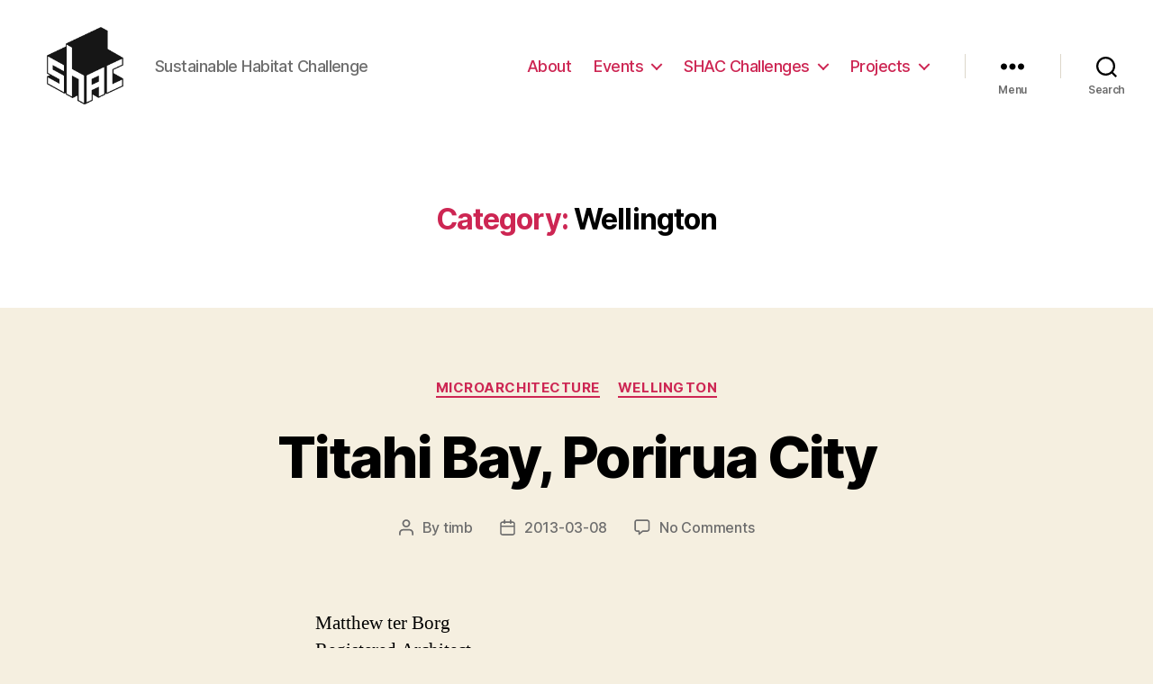

--- FILE ---
content_type: text/html; charset=UTF-8
request_url: https://shac.org.nz/category/nz/wellington/
body_size: 18864
content:
<!DOCTYPE html>

<html class="no-js" lang="en-US">

	<head>

		<meta charset="UTF-8">
		<meta name="viewport" content="width=device-width, initial-scale=1.0" >

		<link rel="profile" href="https://gmpg.org/xfn/11">

		<title>Wellington &#8211; SHAC</title>
<meta name='robots' content='max-image-preview:large' />
<link rel='dns-prefetch' href='//shac.org.nz' />
<link rel="alternate" type="application/rss+xml" title="SHAC &raquo; Feed" href="https://shac.org.nz/feed/" />
<link rel="alternate" type="application/rss+xml" title="SHAC &raquo; Comments Feed" href="https://shac.org.nz/comments/feed/" />
<link rel="alternate" type="application/rss+xml" title="SHAC &raquo; Wellington Category Feed" href="https://shac.org.nz/category/nz/wellington/feed/" />
<style id='wp-img-auto-sizes-contain-inline-css'>
img:is([sizes=auto i],[sizes^="auto," i]){contain-intrinsic-size:3000px 1500px}
/*# sourceURL=wp-img-auto-sizes-contain-inline-css */
</style>
<style id='wp-emoji-styles-inline-css'>

	img.wp-smiley, img.emoji {
		display: inline !important;
		border: none !important;
		box-shadow: none !important;
		height: 1em !important;
		width: 1em !important;
		margin: 0 0.07em !important;
		vertical-align: -0.1em !important;
		background: none !important;
		padding: 0 !important;
	}
/*# sourceURL=wp-emoji-styles-inline-css */
</style>
<style id='wp-block-library-inline-css'>
:root{--wp-block-synced-color:#7a00df;--wp-block-synced-color--rgb:122,0,223;--wp-bound-block-color:var(--wp-block-synced-color);--wp-editor-canvas-background:#ddd;--wp-admin-theme-color:#007cba;--wp-admin-theme-color--rgb:0,124,186;--wp-admin-theme-color-darker-10:#006ba1;--wp-admin-theme-color-darker-10--rgb:0,107,160.5;--wp-admin-theme-color-darker-20:#005a87;--wp-admin-theme-color-darker-20--rgb:0,90,135;--wp-admin-border-width-focus:2px}@media (min-resolution:192dpi){:root{--wp-admin-border-width-focus:1.5px}}.wp-element-button{cursor:pointer}:root .has-very-light-gray-background-color{background-color:#eee}:root .has-very-dark-gray-background-color{background-color:#313131}:root .has-very-light-gray-color{color:#eee}:root .has-very-dark-gray-color{color:#313131}:root .has-vivid-green-cyan-to-vivid-cyan-blue-gradient-background{background:linear-gradient(135deg,#00d084,#0693e3)}:root .has-purple-crush-gradient-background{background:linear-gradient(135deg,#34e2e4,#4721fb 50%,#ab1dfe)}:root .has-hazy-dawn-gradient-background{background:linear-gradient(135deg,#faaca8,#dad0ec)}:root .has-subdued-olive-gradient-background{background:linear-gradient(135deg,#fafae1,#67a671)}:root .has-atomic-cream-gradient-background{background:linear-gradient(135deg,#fdd79a,#004a59)}:root .has-nightshade-gradient-background{background:linear-gradient(135deg,#330968,#31cdcf)}:root .has-midnight-gradient-background{background:linear-gradient(135deg,#020381,#2874fc)}:root{--wp--preset--font-size--normal:16px;--wp--preset--font-size--huge:42px}.has-regular-font-size{font-size:1em}.has-larger-font-size{font-size:2.625em}.has-normal-font-size{font-size:var(--wp--preset--font-size--normal)}.has-huge-font-size{font-size:var(--wp--preset--font-size--huge)}.has-text-align-center{text-align:center}.has-text-align-left{text-align:left}.has-text-align-right{text-align:right}.has-fit-text{white-space:nowrap!important}#end-resizable-editor-section{display:none}.aligncenter{clear:both}.items-justified-left{justify-content:flex-start}.items-justified-center{justify-content:center}.items-justified-right{justify-content:flex-end}.items-justified-space-between{justify-content:space-between}.screen-reader-text{border:0;clip-path:inset(50%);height:1px;margin:-1px;overflow:hidden;padding:0;position:absolute;width:1px;word-wrap:normal!important}.screen-reader-text:focus{background-color:#ddd;clip-path:none;color:#444;display:block;font-size:1em;height:auto;left:5px;line-height:normal;padding:15px 23px 14px;text-decoration:none;top:5px;width:auto;z-index:100000}html :where(.has-border-color){border-style:solid}html :where([style*=border-top-color]){border-top-style:solid}html :where([style*=border-right-color]){border-right-style:solid}html :where([style*=border-bottom-color]){border-bottom-style:solid}html :where([style*=border-left-color]){border-left-style:solid}html :where([style*=border-width]){border-style:solid}html :where([style*=border-top-width]){border-top-style:solid}html :where([style*=border-right-width]){border-right-style:solid}html :where([style*=border-bottom-width]){border-bottom-style:solid}html :where([style*=border-left-width]){border-left-style:solid}html :where(img[class*=wp-image-]){height:auto;max-width:100%}:where(figure){margin:0 0 1em}html :where(.is-position-sticky){--wp-admin--admin-bar--position-offset:var(--wp-admin--admin-bar--height,0px)}@media screen and (max-width:600px){html :where(.is-position-sticky){--wp-admin--admin-bar--position-offset:0px}}

/*# sourceURL=wp-block-library-inline-css */
</style><style id='wp-block-archives-inline-css'>
.wp-block-archives{box-sizing:border-box}.wp-block-archives-dropdown label{display:block}
/*# sourceURL=https://shac.org.nz/wp-includes/blocks/archives/style.min.css */
</style>
<style id='wp-block-categories-inline-css'>
.wp-block-categories{box-sizing:border-box}.wp-block-categories.alignleft{margin-right:2em}.wp-block-categories.alignright{margin-left:2em}.wp-block-categories.wp-block-categories-dropdown.aligncenter{text-align:center}.wp-block-categories .wp-block-categories__label{display:block;width:100%}
/*# sourceURL=https://shac.org.nz/wp-includes/blocks/categories/style.min.css */
</style>
<style id='wp-block-heading-inline-css'>
h1:where(.wp-block-heading).has-background,h2:where(.wp-block-heading).has-background,h3:where(.wp-block-heading).has-background,h4:where(.wp-block-heading).has-background,h5:where(.wp-block-heading).has-background,h6:where(.wp-block-heading).has-background{padding:1.25em 2.375em}h1.has-text-align-left[style*=writing-mode]:where([style*=vertical-lr]),h1.has-text-align-right[style*=writing-mode]:where([style*=vertical-rl]),h2.has-text-align-left[style*=writing-mode]:where([style*=vertical-lr]),h2.has-text-align-right[style*=writing-mode]:where([style*=vertical-rl]),h3.has-text-align-left[style*=writing-mode]:where([style*=vertical-lr]),h3.has-text-align-right[style*=writing-mode]:where([style*=vertical-rl]),h4.has-text-align-left[style*=writing-mode]:where([style*=vertical-lr]),h4.has-text-align-right[style*=writing-mode]:where([style*=vertical-rl]),h5.has-text-align-left[style*=writing-mode]:where([style*=vertical-lr]),h5.has-text-align-right[style*=writing-mode]:where([style*=vertical-rl]),h6.has-text-align-left[style*=writing-mode]:where([style*=vertical-lr]),h6.has-text-align-right[style*=writing-mode]:where([style*=vertical-rl]){rotate:180deg}
/*# sourceURL=https://shac.org.nz/wp-includes/blocks/heading/style.min.css */
</style>
<style id='wp-block-latest-comments-inline-css'>
ol.wp-block-latest-comments{box-sizing:border-box;margin-left:0}:where(.wp-block-latest-comments:not([style*=line-height] .wp-block-latest-comments__comment)){line-height:1.1}:where(.wp-block-latest-comments:not([style*=line-height] .wp-block-latest-comments__comment-excerpt p)){line-height:1.8}.has-dates :where(.wp-block-latest-comments:not([style*=line-height])),.has-excerpts :where(.wp-block-latest-comments:not([style*=line-height])){line-height:1.5}.wp-block-latest-comments .wp-block-latest-comments{padding-left:0}.wp-block-latest-comments__comment{list-style:none;margin-bottom:1em}.has-avatars .wp-block-latest-comments__comment{list-style:none;min-height:2.25em}.has-avatars .wp-block-latest-comments__comment .wp-block-latest-comments__comment-excerpt,.has-avatars .wp-block-latest-comments__comment .wp-block-latest-comments__comment-meta{margin-left:3.25em}.wp-block-latest-comments__comment-excerpt p{font-size:.875em;margin:.36em 0 1.4em}.wp-block-latest-comments__comment-date{display:block;font-size:.75em}.wp-block-latest-comments .avatar,.wp-block-latest-comments__comment-avatar{border-radius:1.5em;display:block;float:left;height:2.5em;margin-right:.75em;width:2.5em}.wp-block-latest-comments[class*=-font-size] a,.wp-block-latest-comments[style*=font-size] a{font-size:inherit}
/*# sourceURL=https://shac.org.nz/wp-includes/blocks/latest-comments/style.min.css */
</style>
<style id='wp-block-latest-posts-inline-css'>
.wp-block-latest-posts{box-sizing:border-box}.wp-block-latest-posts.alignleft{margin-right:2em}.wp-block-latest-posts.alignright{margin-left:2em}.wp-block-latest-posts.wp-block-latest-posts__list{list-style:none}.wp-block-latest-posts.wp-block-latest-posts__list li{clear:both;overflow-wrap:break-word}.wp-block-latest-posts.is-grid{display:flex;flex-wrap:wrap}.wp-block-latest-posts.is-grid li{margin:0 1.25em 1.25em 0;width:100%}@media (min-width:600px){.wp-block-latest-posts.columns-2 li{width:calc(50% - .625em)}.wp-block-latest-posts.columns-2 li:nth-child(2n){margin-right:0}.wp-block-latest-posts.columns-3 li{width:calc(33.33333% - .83333em)}.wp-block-latest-posts.columns-3 li:nth-child(3n){margin-right:0}.wp-block-latest-posts.columns-4 li{width:calc(25% - .9375em)}.wp-block-latest-posts.columns-4 li:nth-child(4n){margin-right:0}.wp-block-latest-posts.columns-5 li{width:calc(20% - 1em)}.wp-block-latest-posts.columns-5 li:nth-child(5n){margin-right:0}.wp-block-latest-posts.columns-6 li{width:calc(16.66667% - 1.04167em)}.wp-block-latest-posts.columns-6 li:nth-child(6n){margin-right:0}}:root :where(.wp-block-latest-posts.is-grid){padding:0}:root :where(.wp-block-latest-posts.wp-block-latest-posts__list){padding-left:0}.wp-block-latest-posts__post-author,.wp-block-latest-posts__post-date{display:block;font-size:.8125em}.wp-block-latest-posts__post-excerpt,.wp-block-latest-posts__post-full-content{margin-bottom:1em;margin-top:.5em}.wp-block-latest-posts__featured-image a{display:inline-block}.wp-block-latest-posts__featured-image img{height:auto;max-width:100%;width:auto}.wp-block-latest-posts__featured-image.alignleft{float:left;margin-right:1em}.wp-block-latest-posts__featured-image.alignright{float:right;margin-left:1em}.wp-block-latest-posts__featured-image.aligncenter{margin-bottom:1em;text-align:center}
/*# sourceURL=https://shac.org.nz/wp-includes/blocks/latest-posts/style.min.css */
</style>
<style id='wp-block-search-inline-css'>
.wp-block-search__button{margin-left:10px;word-break:normal}.wp-block-search__button.has-icon{line-height:0}.wp-block-search__button svg{height:1.25em;min-height:24px;min-width:24px;width:1.25em;fill:currentColor;vertical-align:text-bottom}:where(.wp-block-search__button){border:1px solid #ccc;padding:6px 10px}.wp-block-search__inside-wrapper{display:flex;flex:auto;flex-wrap:nowrap;max-width:100%}.wp-block-search__label{width:100%}.wp-block-search.wp-block-search__button-only .wp-block-search__button{box-sizing:border-box;display:flex;flex-shrink:0;justify-content:center;margin-left:0;max-width:100%}.wp-block-search.wp-block-search__button-only .wp-block-search__inside-wrapper{min-width:0!important;transition-property:width}.wp-block-search.wp-block-search__button-only .wp-block-search__input{flex-basis:100%;transition-duration:.3s}.wp-block-search.wp-block-search__button-only.wp-block-search__searchfield-hidden,.wp-block-search.wp-block-search__button-only.wp-block-search__searchfield-hidden .wp-block-search__inside-wrapper{overflow:hidden}.wp-block-search.wp-block-search__button-only.wp-block-search__searchfield-hidden .wp-block-search__input{border-left-width:0!important;border-right-width:0!important;flex-basis:0;flex-grow:0;margin:0;min-width:0!important;padding-left:0!important;padding-right:0!important;width:0!important}:where(.wp-block-search__input){appearance:none;border:1px solid #949494;flex-grow:1;font-family:inherit;font-size:inherit;font-style:inherit;font-weight:inherit;letter-spacing:inherit;line-height:inherit;margin-left:0;margin-right:0;min-width:3rem;padding:8px;text-decoration:unset!important;text-transform:inherit}:where(.wp-block-search__button-inside .wp-block-search__inside-wrapper){background-color:#fff;border:1px solid #949494;box-sizing:border-box;padding:4px}:where(.wp-block-search__button-inside .wp-block-search__inside-wrapper) .wp-block-search__input{border:none;border-radius:0;padding:0 4px}:where(.wp-block-search__button-inside .wp-block-search__inside-wrapper) .wp-block-search__input:focus{outline:none}:where(.wp-block-search__button-inside .wp-block-search__inside-wrapper) :where(.wp-block-search__button){padding:4px 8px}.wp-block-search.aligncenter .wp-block-search__inside-wrapper{margin:auto}.wp-block[data-align=right] .wp-block-search.wp-block-search__button-only .wp-block-search__inside-wrapper{float:right}
/*# sourceURL=https://shac.org.nz/wp-includes/blocks/search/style.min.css */
</style>
<style id='wp-block-group-inline-css'>
.wp-block-group{box-sizing:border-box}:where(.wp-block-group.wp-block-group-is-layout-constrained){position:relative}
/*# sourceURL=https://shac.org.nz/wp-includes/blocks/group/style.min.css */
</style>
<style id='global-styles-inline-css'>
:root{--wp--preset--aspect-ratio--square: 1;--wp--preset--aspect-ratio--4-3: 4/3;--wp--preset--aspect-ratio--3-4: 3/4;--wp--preset--aspect-ratio--3-2: 3/2;--wp--preset--aspect-ratio--2-3: 2/3;--wp--preset--aspect-ratio--16-9: 16/9;--wp--preset--aspect-ratio--9-16: 9/16;--wp--preset--color--black: #000000;--wp--preset--color--cyan-bluish-gray: #abb8c3;--wp--preset--color--white: #ffffff;--wp--preset--color--pale-pink: #f78da7;--wp--preset--color--vivid-red: #cf2e2e;--wp--preset--color--luminous-vivid-orange: #ff6900;--wp--preset--color--luminous-vivid-amber: #fcb900;--wp--preset--color--light-green-cyan: #7bdcb5;--wp--preset--color--vivid-green-cyan: #00d084;--wp--preset--color--pale-cyan-blue: #8ed1fc;--wp--preset--color--vivid-cyan-blue: #0693e3;--wp--preset--color--vivid-purple: #9b51e0;--wp--preset--color--accent: #cd2653;--wp--preset--color--primary: #000000;--wp--preset--color--secondary: #6d6d6d;--wp--preset--color--subtle-background: #dcd7ca;--wp--preset--color--background: #f5efe0;--wp--preset--gradient--vivid-cyan-blue-to-vivid-purple: linear-gradient(135deg,rgb(6,147,227) 0%,rgb(155,81,224) 100%);--wp--preset--gradient--light-green-cyan-to-vivid-green-cyan: linear-gradient(135deg,rgb(122,220,180) 0%,rgb(0,208,130) 100%);--wp--preset--gradient--luminous-vivid-amber-to-luminous-vivid-orange: linear-gradient(135deg,rgb(252,185,0) 0%,rgb(255,105,0) 100%);--wp--preset--gradient--luminous-vivid-orange-to-vivid-red: linear-gradient(135deg,rgb(255,105,0) 0%,rgb(207,46,46) 100%);--wp--preset--gradient--very-light-gray-to-cyan-bluish-gray: linear-gradient(135deg,rgb(238,238,238) 0%,rgb(169,184,195) 100%);--wp--preset--gradient--cool-to-warm-spectrum: linear-gradient(135deg,rgb(74,234,220) 0%,rgb(151,120,209) 20%,rgb(207,42,186) 40%,rgb(238,44,130) 60%,rgb(251,105,98) 80%,rgb(254,248,76) 100%);--wp--preset--gradient--blush-light-purple: linear-gradient(135deg,rgb(255,206,236) 0%,rgb(152,150,240) 100%);--wp--preset--gradient--blush-bordeaux: linear-gradient(135deg,rgb(254,205,165) 0%,rgb(254,45,45) 50%,rgb(107,0,62) 100%);--wp--preset--gradient--luminous-dusk: linear-gradient(135deg,rgb(255,203,112) 0%,rgb(199,81,192) 50%,rgb(65,88,208) 100%);--wp--preset--gradient--pale-ocean: linear-gradient(135deg,rgb(255,245,203) 0%,rgb(182,227,212) 50%,rgb(51,167,181) 100%);--wp--preset--gradient--electric-grass: linear-gradient(135deg,rgb(202,248,128) 0%,rgb(113,206,126) 100%);--wp--preset--gradient--midnight: linear-gradient(135deg,rgb(2,3,129) 0%,rgb(40,116,252) 100%);--wp--preset--font-size--small: 18px;--wp--preset--font-size--medium: 20px;--wp--preset--font-size--large: 26.25px;--wp--preset--font-size--x-large: 42px;--wp--preset--font-size--normal: 21px;--wp--preset--font-size--larger: 32px;--wp--preset--spacing--20: 0.44rem;--wp--preset--spacing--30: 0.67rem;--wp--preset--spacing--40: 1rem;--wp--preset--spacing--50: 1.5rem;--wp--preset--spacing--60: 2.25rem;--wp--preset--spacing--70: 3.38rem;--wp--preset--spacing--80: 5.06rem;--wp--preset--shadow--natural: 6px 6px 9px rgba(0, 0, 0, 0.2);--wp--preset--shadow--deep: 12px 12px 50px rgba(0, 0, 0, 0.4);--wp--preset--shadow--sharp: 6px 6px 0px rgba(0, 0, 0, 0.2);--wp--preset--shadow--outlined: 6px 6px 0px -3px rgb(255, 255, 255), 6px 6px rgb(0, 0, 0);--wp--preset--shadow--crisp: 6px 6px 0px rgb(0, 0, 0);}:where(.is-layout-flex){gap: 0.5em;}:where(.is-layout-grid){gap: 0.5em;}body .is-layout-flex{display: flex;}.is-layout-flex{flex-wrap: wrap;align-items: center;}.is-layout-flex > :is(*, div){margin: 0;}body .is-layout-grid{display: grid;}.is-layout-grid > :is(*, div){margin: 0;}:where(.wp-block-columns.is-layout-flex){gap: 2em;}:where(.wp-block-columns.is-layout-grid){gap: 2em;}:where(.wp-block-post-template.is-layout-flex){gap: 1.25em;}:where(.wp-block-post-template.is-layout-grid){gap: 1.25em;}.has-black-color{color: var(--wp--preset--color--black) !important;}.has-cyan-bluish-gray-color{color: var(--wp--preset--color--cyan-bluish-gray) !important;}.has-white-color{color: var(--wp--preset--color--white) !important;}.has-pale-pink-color{color: var(--wp--preset--color--pale-pink) !important;}.has-vivid-red-color{color: var(--wp--preset--color--vivid-red) !important;}.has-luminous-vivid-orange-color{color: var(--wp--preset--color--luminous-vivid-orange) !important;}.has-luminous-vivid-amber-color{color: var(--wp--preset--color--luminous-vivid-amber) !important;}.has-light-green-cyan-color{color: var(--wp--preset--color--light-green-cyan) !important;}.has-vivid-green-cyan-color{color: var(--wp--preset--color--vivid-green-cyan) !important;}.has-pale-cyan-blue-color{color: var(--wp--preset--color--pale-cyan-blue) !important;}.has-vivid-cyan-blue-color{color: var(--wp--preset--color--vivid-cyan-blue) !important;}.has-vivid-purple-color{color: var(--wp--preset--color--vivid-purple) !important;}.has-black-background-color{background-color: var(--wp--preset--color--black) !important;}.has-cyan-bluish-gray-background-color{background-color: var(--wp--preset--color--cyan-bluish-gray) !important;}.has-white-background-color{background-color: var(--wp--preset--color--white) !important;}.has-pale-pink-background-color{background-color: var(--wp--preset--color--pale-pink) !important;}.has-vivid-red-background-color{background-color: var(--wp--preset--color--vivid-red) !important;}.has-luminous-vivid-orange-background-color{background-color: var(--wp--preset--color--luminous-vivid-orange) !important;}.has-luminous-vivid-amber-background-color{background-color: var(--wp--preset--color--luminous-vivid-amber) !important;}.has-light-green-cyan-background-color{background-color: var(--wp--preset--color--light-green-cyan) !important;}.has-vivid-green-cyan-background-color{background-color: var(--wp--preset--color--vivid-green-cyan) !important;}.has-pale-cyan-blue-background-color{background-color: var(--wp--preset--color--pale-cyan-blue) !important;}.has-vivid-cyan-blue-background-color{background-color: var(--wp--preset--color--vivid-cyan-blue) !important;}.has-vivid-purple-background-color{background-color: var(--wp--preset--color--vivid-purple) !important;}.has-black-border-color{border-color: var(--wp--preset--color--black) !important;}.has-cyan-bluish-gray-border-color{border-color: var(--wp--preset--color--cyan-bluish-gray) !important;}.has-white-border-color{border-color: var(--wp--preset--color--white) !important;}.has-pale-pink-border-color{border-color: var(--wp--preset--color--pale-pink) !important;}.has-vivid-red-border-color{border-color: var(--wp--preset--color--vivid-red) !important;}.has-luminous-vivid-orange-border-color{border-color: var(--wp--preset--color--luminous-vivid-orange) !important;}.has-luminous-vivid-amber-border-color{border-color: var(--wp--preset--color--luminous-vivid-amber) !important;}.has-light-green-cyan-border-color{border-color: var(--wp--preset--color--light-green-cyan) !important;}.has-vivid-green-cyan-border-color{border-color: var(--wp--preset--color--vivid-green-cyan) !important;}.has-pale-cyan-blue-border-color{border-color: var(--wp--preset--color--pale-cyan-blue) !important;}.has-vivid-cyan-blue-border-color{border-color: var(--wp--preset--color--vivid-cyan-blue) !important;}.has-vivid-purple-border-color{border-color: var(--wp--preset--color--vivid-purple) !important;}.has-vivid-cyan-blue-to-vivid-purple-gradient-background{background: var(--wp--preset--gradient--vivid-cyan-blue-to-vivid-purple) !important;}.has-light-green-cyan-to-vivid-green-cyan-gradient-background{background: var(--wp--preset--gradient--light-green-cyan-to-vivid-green-cyan) !important;}.has-luminous-vivid-amber-to-luminous-vivid-orange-gradient-background{background: var(--wp--preset--gradient--luminous-vivid-amber-to-luminous-vivid-orange) !important;}.has-luminous-vivid-orange-to-vivid-red-gradient-background{background: var(--wp--preset--gradient--luminous-vivid-orange-to-vivid-red) !important;}.has-very-light-gray-to-cyan-bluish-gray-gradient-background{background: var(--wp--preset--gradient--very-light-gray-to-cyan-bluish-gray) !important;}.has-cool-to-warm-spectrum-gradient-background{background: var(--wp--preset--gradient--cool-to-warm-spectrum) !important;}.has-blush-light-purple-gradient-background{background: var(--wp--preset--gradient--blush-light-purple) !important;}.has-blush-bordeaux-gradient-background{background: var(--wp--preset--gradient--blush-bordeaux) !important;}.has-luminous-dusk-gradient-background{background: var(--wp--preset--gradient--luminous-dusk) !important;}.has-pale-ocean-gradient-background{background: var(--wp--preset--gradient--pale-ocean) !important;}.has-electric-grass-gradient-background{background: var(--wp--preset--gradient--electric-grass) !important;}.has-midnight-gradient-background{background: var(--wp--preset--gradient--midnight) !important;}.has-small-font-size{font-size: var(--wp--preset--font-size--small) !important;}.has-medium-font-size{font-size: var(--wp--preset--font-size--medium) !important;}.has-large-font-size{font-size: var(--wp--preset--font-size--large) !important;}.has-x-large-font-size{font-size: var(--wp--preset--font-size--x-large) !important;}
/*# sourceURL=global-styles-inline-css */
</style>

<style id='classic-theme-styles-inline-css'>
/*! This file is auto-generated */
.wp-block-button__link{color:#fff;background-color:#32373c;border-radius:9999px;box-shadow:none;text-decoration:none;padding:calc(.667em + 2px) calc(1.333em + 2px);font-size:1.125em}.wp-block-file__button{background:#32373c;color:#fff;text-decoration:none}
/*# sourceURL=/wp-includes/css/classic-themes.min.css */
</style>
<link rel='stylesheet' id='twentytwenty-style-css' href='https://shac.org.nz/wp-content/themes/twentytwenty/style.css?ver=1.8' media='all' />
<style id='twentytwenty-style-inline-css'>
.color-accent,.color-accent-hover:hover,.color-accent-hover:focus,:root .has-accent-color,.has-drop-cap:not(:focus):first-letter,.wp-block-button.is-style-outline,a { color: #cd2653; }blockquote,.border-color-accent,.border-color-accent-hover:hover,.border-color-accent-hover:focus { border-color: #cd2653; }button,.button,.faux-button,.wp-block-button__link,.wp-block-file .wp-block-file__button,input[type="button"],input[type="reset"],input[type="submit"],.bg-accent,.bg-accent-hover:hover,.bg-accent-hover:focus,:root .has-accent-background-color,.comment-reply-link { background-color: #cd2653; }.fill-children-accent,.fill-children-accent * { fill: #cd2653; }body,.entry-title a,:root .has-primary-color { color: #000000; }:root .has-primary-background-color { background-color: #000000; }cite,figcaption,.wp-caption-text,.post-meta,.entry-content .wp-block-archives li,.entry-content .wp-block-categories li,.entry-content .wp-block-latest-posts li,.wp-block-latest-comments__comment-date,.wp-block-latest-posts__post-date,.wp-block-embed figcaption,.wp-block-image figcaption,.wp-block-pullquote cite,.comment-metadata,.comment-respond .comment-notes,.comment-respond .logged-in-as,.pagination .dots,.entry-content hr:not(.has-background),hr.styled-separator,:root .has-secondary-color { color: #6d6d6d; }:root .has-secondary-background-color { background-color: #6d6d6d; }pre,fieldset,input,textarea,table,table *,hr { border-color: #dcd7ca; }caption,code,code,kbd,samp,.wp-block-table.is-style-stripes tbody tr:nth-child(odd),:root .has-subtle-background-background-color { background-color: #dcd7ca; }.wp-block-table.is-style-stripes { border-bottom-color: #dcd7ca; }.wp-block-latest-posts.is-grid li { border-top-color: #dcd7ca; }:root .has-subtle-background-color { color: #dcd7ca; }body:not(.overlay-header) .primary-menu > li > a,body:not(.overlay-header) .primary-menu > li > .icon,.modal-menu a,.footer-menu a, .footer-widgets a,#site-footer .wp-block-button.is-style-outline,.wp-block-pullquote:before,.singular:not(.overlay-header) .entry-header a,.archive-header a,.header-footer-group .color-accent,.header-footer-group .color-accent-hover:hover { color: #cd2653; }.social-icons a,#site-footer button:not(.toggle),#site-footer .button,#site-footer .faux-button,#site-footer .wp-block-button__link,#site-footer .wp-block-file__button,#site-footer input[type="button"],#site-footer input[type="reset"],#site-footer input[type="submit"] { background-color: #cd2653; }.header-footer-group,body:not(.overlay-header) #site-header .toggle,.menu-modal .toggle { color: #000000; }body:not(.overlay-header) .primary-menu ul { background-color: #000000; }body:not(.overlay-header) .primary-menu > li > ul:after { border-bottom-color: #000000; }body:not(.overlay-header) .primary-menu ul ul:after { border-left-color: #000000; }.site-description,body:not(.overlay-header) .toggle-inner .toggle-text,.widget .post-date,.widget .rss-date,.widget_archive li,.widget_categories li,.widget cite,.widget_pages li,.widget_meta li,.widget_nav_menu li,.powered-by-wordpress,.to-the-top,.singular .entry-header .post-meta,.singular:not(.overlay-header) .entry-header .post-meta a { color: #6d6d6d; }.header-footer-group pre,.header-footer-group fieldset,.header-footer-group input,.header-footer-group textarea,.header-footer-group table,.header-footer-group table *,.footer-nav-widgets-wrapper,#site-footer,.menu-modal nav *,.footer-widgets-outer-wrapper,.footer-top { border-color: #dcd7ca; }.header-footer-group table caption,body:not(.overlay-header) .header-inner .toggle-wrapper::before { background-color: #dcd7ca; }
/*# sourceURL=twentytwenty-style-inline-css */
</style>
<link rel='stylesheet' id='twentytwenty-print-style-css' href='https://shac.org.nz/wp-content/themes/twentytwenty/print.css?ver=1.8' media='print' />
<script src="https://shac.org.nz/wp-content/themes/twentytwenty/assets/js/index.js?ver=1.8" id="twentytwenty-js-js" async></script>
<link rel="https://api.w.org/" href="https://shac.org.nz/wp-json/" /><link rel="alternate" title="JSON" type="application/json" href="https://shac.org.nz/wp-json/wp/v2/categories/25" /><link rel="EditURI" type="application/rsd+xml" title="RSD" href="https://shac.org.nz/xmlrpc.php?rsd" />
<meta name="generator" content="WordPress 6.9" />
	<script>document.documentElement.className = document.documentElement.className.replace( 'no-js', 'js' );</script>
	<link rel="icon" href="https://shac.org.nz/wp-content/uploads/2021/10/cropped-cropped-SHAC_Cube-180px-32x32.png" sizes="32x32" />
<link rel="icon" href="https://shac.org.nz/wp-content/uploads/2021/10/cropped-cropped-SHAC_Cube-180px-192x192.png" sizes="192x192" />
<link rel="apple-touch-icon" href="https://shac.org.nz/wp-content/uploads/2021/10/cropped-cropped-SHAC_Cube-180px-180x180.png" />
<meta name="msapplication-TileImage" content="https://shac.org.nz/wp-content/uploads/2021/10/cropped-cropped-SHAC_Cube-180px-270x270.png" />

	</head>

	<body class="archive category category-wellington category-25 wp-custom-logo wp-embed-responsive wp-theme-twentytwenty enable-search-modal has-no-pagination showing-comments show-avatars footer-top-visible">

		<a class="skip-link screen-reader-text" href="#site-content">Skip to the content</a>
		<header id="site-header" class="header-footer-group" role="banner">

			<div class="header-inner section-inner">

				<div class="header-titles-wrapper">

					
						<button class="toggle search-toggle mobile-search-toggle" data-toggle-target=".search-modal" data-toggle-body-class="showing-search-modal" data-set-focus=".search-modal .search-field" aria-expanded="false">
							<span class="toggle-inner">
								<span class="toggle-icon">
									<svg class="svg-icon" aria-hidden="true" role="img" focusable="false" xmlns="http://www.w3.org/2000/svg" width="23" height="23" viewBox="0 0 23 23"><path d="M38.710696,48.0601792 L43,52.3494831 L41.3494831,54 L37.0601792,49.710696 C35.2632422,51.1481185 32.9839107,52.0076499 30.5038249,52.0076499 C24.7027226,52.0076499 20,47.3049272 20,41.5038249 C20,35.7027226 24.7027226,31 30.5038249,31 C36.3049272,31 41.0076499,35.7027226 41.0076499,41.5038249 C41.0076499,43.9839107 40.1481185,46.2632422 38.710696,48.0601792 Z M36.3875844,47.1716785 C37.8030221,45.7026647 38.6734666,43.7048964 38.6734666,41.5038249 C38.6734666,36.9918565 35.0157934,33.3341833 30.5038249,33.3341833 C25.9918565,33.3341833 22.3341833,36.9918565 22.3341833,41.5038249 C22.3341833,46.0157934 25.9918565,49.6734666 30.5038249,49.6734666 C32.7048964,49.6734666 34.7026647,48.8030221 36.1716785,47.3875844 C36.2023931,47.347638 36.2360451,47.3092237 36.2726343,47.2726343 C36.3092237,47.2360451 36.347638,47.2023931 36.3875844,47.1716785 Z" transform="translate(-20 -31)" /></svg>								</span>
								<span class="toggle-text">Search</span>
							</span>
						</button><!-- .search-toggle -->

					
					<div class="header-titles">

						<div class="site-logo faux-heading"><a href="https://shac.org.nz/" class="custom-logo-link" rel="home"><img width="180" height="150" src="https://shac.org.nz/wp-content/uploads/2021/10/cropped-SHAC_Cube-180px.png" class="custom-logo" alt="SHAC" decoding="async" /></a><span class="screen-reader-text">SHAC</span></div><div class="site-description">Sustainable Habitat Challenge</div><!-- .site-description -->
					</div><!-- .header-titles -->

					<button class="toggle nav-toggle mobile-nav-toggle" data-toggle-target=".menu-modal"  data-toggle-body-class="showing-menu-modal" aria-expanded="false" data-set-focus=".close-nav-toggle">
						<span class="toggle-inner">
							<span class="toggle-icon">
								<svg class="svg-icon" aria-hidden="true" role="img" focusable="false" xmlns="http://www.w3.org/2000/svg" width="26" height="7" viewBox="0 0 26 7"><path fill-rule="evenodd" d="M332.5,45 C330.567003,45 329,43.4329966 329,41.5 C329,39.5670034 330.567003,38 332.5,38 C334.432997,38 336,39.5670034 336,41.5 C336,43.4329966 334.432997,45 332.5,45 Z M342,45 C340.067003,45 338.5,43.4329966 338.5,41.5 C338.5,39.5670034 340.067003,38 342,38 C343.932997,38 345.5,39.5670034 345.5,41.5 C345.5,43.4329966 343.932997,45 342,45 Z M351.5,45 C349.567003,45 348,43.4329966 348,41.5 C348,39.5670034 349.567003,38 351.5,38 C353.432997,38 355,39.5670034 355,41.5 C355,43.4329966 353.432997,45 351.5,45 Z" transform="translate(-329 -38)" /></svg>							</span>
							<span class="toggle-text">Menu</span>
						</span>
					</button><!-- .nav-toggle -->

				</div><!-- .header-titles-wrapper -->

				<div class="header-navigation-wrapper">

					
							<nav class="primary-menu-wrapper" aria-label="Horizontal" role="navigation">

								<ul class="primary-menu reset-list-style">

								<li id="menu-item-2258" class="menu-item menu-item-type-post_type menu-item-object-page menu-item-2258"><a href="https://shac.org.nz/about/">About</a></li>
<li id="menu-item-2194" class="menu-item menu-item-type-custom menu-item-object-custom menu-item-has-children menu-item-2194"><a href="http://www.shac.org.nz/2012/03/micro-architecture-symposium-2012/">Events</a><span class="icon"></span>
<ul class="sub-menu">
	<li id="menu-item-2195" class="menu-item menu-item-type-custom menu-item-object-custom menu-item-2195"><a href="http://www.shac.org.nz/2014/01/16/surf-life-saving-winner/">SHAC Awards 2013</a></li>
	<li id="menu-item-2196" class="menu-item menu-item-type-custom menu-item-object-custom menu-item-2196"><a href="http://www.shac.org.nz/2012/05/28/shac-awards-2012/">SHAC Awards 2012</a></li>
	<li id="menu-item-2197" class="menu-item menu-item-type-custom menu-item-object-custom menu-item-2197"><a href="http://www.shac.org.nz/2011/11/22/shac-awards-announced/">SHAC Awards 2011</a></li>
	<li id="menu-item-2198" class="menu-item menu-item-type-custom menu-item-object-custom menu-item-2198"><a href="http://www.branz.co.nz/cms_show_download.php?id=6ba65923ea304be3d47d082863a6dd95d44e6b3e">SHAC Research 2010</a></li>
</ul>
</li>
<li id="menu-item-2199" class="menu-item menu-item-type-custom menu-item-object-custom menu-item-has-children menu-item-2199"><a href="http://micro-architecture.shac.org.nz/wp/category/2015_challenge_shortlist/">SHAC Challenges</a><span class="icon"></span>
<ul class="sub-menu">
	<li id="menu-item-2224" class="menu-item menu-item-type-taxonomy menu-item-object-category menu-item-2224"><a href="https://shac.org.nz/category/2015-challenge-winners/">2015 Challenge Winners</a></li>
	<li id="menu-item-2223" class="menu-item menu-item-type-taxonomy menu-item-object-category menu-item-2223"><a href="https://shac.org.nz/category/2015-challenge-finalists/">2015 Challenge Finalists</a></li>
	<li id="menu-item-2222" class="menu-item menu-item-type-taxonomy menu-item-object-category menu-item-2222"><a href="https://shac.org.nz/category/2015_challenge_shortlist/">2015 SHAC Challenge Shortlist</a></li>
	<li id="menu-item-2200" class="menu-item menu-item-type-custom menu-item-object-custom menu-item-2200"><a href="http://www.shac.org.nz/2015/07/24/shac-challenge-2015-call-for-entries/">2015 Call for Entries &#8211; Natural Build</a></li>
	<li id="menu-item-2201" class="menu-item menu-item-type-taxonomy menu-item-object-category menu-item-2201"><a href="https://shac.org.nz/category/2014_challenge_winners/">2014 Winners</a></li>
	<li id="menu-item-2202" class="menu-item menu-item-type-taxonomy menu-item-object-category menu-item-2202"><a href="https://shac.org.nz/category/2014_challenge_finalist/">2014 Submissions</a></li>
	<li id="menu-item-2203" class="menu-item menu-item-type-custom menu-item-object-custom menu-item-2203"><a href="http://www.shac.org.nz/2014/06/25/popup-sustainable-habitat-challenge-2014-call-for-entries/">2014 Call for Entries</a></li>
	<li id="menu-item-2204" class="menu-item menu-item-type-taxonomy menu-item-object-category menu-item-2204"><a href="https://shac.org.nz/category/2013/">2013 Submissions</a></li>
	<li id="menu-item-2205" class="menu-item menu-item-type-taxonomy menu-item-object-category menu-item-2205"><a href="https://shac.org.nz/category/sls2013/y2013entry/">2013 Call for Entries</a></li>
	<li id="menu-item-2206" class="menu-item menu-item-type-taxonomy menu-item-object-category menu-item-2206"><a href="https://shac.org.nz/category/10m2/10m2-challenge-entry/">2012 Submissions</a></li>
	<li id="menu-item-2207" class="menu-item menu-item-type-custom menu-item-object-custom menu-item-2207"><a href="http://www.shac.org.nz/2012/08/02/shac-10m2-challenge-judging-criteria-announced/">2012 Call for Entries</a></li>
</ul>
</li>
<li id="menu-item-2208" class="menu-item menu-item-type-taxonomy menu-item-object-category menu-item-has-children menu-item-2208"><a href="https://shac.org.nz/category/projects/">Projects</a><span class="icon"></span>
<ul class="sub-menu">
	<li id="menu-item-2221" class="menu-item menu-item-type-custom menu-item-object-custom menu-item-2221"><a href="http://www.shac.org.nz/2015/08/07/solar-water-pumping-design/">Solar Water Pumping Live/Work Barn [225,000]</a></li>
	<li id="menu-item-2209" class="menu-item menu-item-type-custom menu-item-object-custom menu-item-2209"><a href="http://www.shac.org.nz/2013/12/05/prefab-modular-sips-working-bee/">Prefab | Modular | SIPS | Working Bee</a></li>
	<li id="menu-item-2210" class="menu-item menu-item-type-custom menu-item-object-custom menu-item-2210"><a href="http://www.shac.org.nz/2013/11/05/shac-green-roof-technology-demonstration/">Green Roof Technology Demonstration</a></li>
	<li id="menu-item-2211" class="menu-item menu-item-type-custom menu-item-object-custom menu-item-2211"><a href="http://www.shac.org.nz/2012/10/27/scaffold-pavilion/">Scaf Pav $3,000</a></li>
	<li id="menu-item-2212" class="menu-item menu-item-type-custom menu-item-object-custom menu-item-2212"><a href="http://www.shac.org.nz/2013/12/10/new-brighton-creative-quarter-christchurch-new-zealand/">New Brighton Pop-Up Village $10,000</a></li>
	<li id="menu-item-2213" class="menu-item menu-item-type-custom menu-item-object-custom menu-item-2213"><a href="http://www.shac.org.nz/2013/03/27/happy-simply-wellington-new-zealand-3000/">Happy Simply Tiny House on Wheels : People Power $3,000 [Video]</a></li>
	<li id="menu-item-2214" class="menu-item menu-item-type-custom menu-item-object-custom menu-item-2214"><a href="http://www.shac.org.nz/2012/02/10/gapfiller-trust-shac-solar-powered-office/">GapFiller Solar Powered Recycled Office $6,000 [PDF]</a></li>
	<li id="menu-item-2215" class="menu-item menu-item-type-custom menu-item-object-custom menu-item-2215"><a href="http://www.shac.org.nz/2013/01/27/life-in-vacant-spaces-office/">Solar Powered Office – Livs.org.nz $12,000</a></li>
	<li id="menu-item-2216" class="menu-item menu-item-type-custom menu-item-object-custom menu-item-2216"><a href="http://www.shac.org.nz/2010/09/06/state-house-retrofit-in-auckland-100000/">State House Retrofit in Auckland, $100,000 [video]</a></li>
	<li id="menu-item-2217" class="menu-item menu-item-type-custom menu-item-object-custom menu-item-2217"><a href="http://www.shac.org.nz/2013/09/06/prefabricated-and-affordable-2-bedroom-house-cpit-160000/">Prefabricated and affordable 2 bedroom house, CPIT, $160,000 [video]</a></li>
	<li id="menu-item-2218" class="menu-item menu-item-type-custom menu-item-object-custom menu-item-2218"><a href="http://www.shac.org.nz/2010/09/06/kiwi-bach-rennovation-15000/">Kiwi Bach Rennovation, $15,000 [video]</a></li>
	<li id="menu-item-2219" class="menu-item menu-item-type-custom menu-item-object-custom menu-item-2219"><a href="http://www.shac.org.nz/2009/12/05/whareuku-earthen-house-3-bedroom-140000/">Whareuku – Earthen House 3-bedroom, $140,000 [Video]</a></li>
	<li id="menu-item-2220" class="menu-item menu-item-type-custom menu-item-object-custom menu-item-2220"><a href="http://www.shac.org.nz/2010/09/06/wellington-apartment-renewal-the-plant-room-50000/">Wellington Apartment Renewal – The Plant Room, $50,000 [video]</a></li>
</ul>
</li>

								</ul>

							</nav><!-- .primary-menu-wrapper -->

						
						<div class="header-toggles hide-no-js">

						
							<div class="toggle-wrapper nav-toggle-wrapper has-expanded-menu">

								<button class="toggle nav-toggle desktop-nav-toggle" data-toggle-target=".menu-modal" data-toggle-body-class="showing-menu-modal" aria-expanded="false" data-set-focus=".close-nav-toggle">
									<span class="toggle-inner">
										<span class="toggle-text">Menu</span>
										<span class="toggle-icon">
											<svg class="svg-icon" aria-hidden="true" role="img" focusable="false" xmlns="http://www.w3.org/2000/svg" width="26" height="7" viewBox="0 0 26 7"><path fill-rule="evenodd" d="M332.5,45 C330.567003,45 329,43.4329966 329,41.5 C329,39.5670034 330.567003,38 332.5,38 C334.432997,38 336,39.5670034 336,41.5 C336,43.4329966 334.432997,45 332.5,45 Z M342,45 C340.067003,45 338.5,43.4329966 338.5,41.5 C338.5,39.5670034 340.067003,38 342,38 C343.932997,38 345.5,39.5670034 345.5,41.5 C345.5,43.4329966 343.932997,45 342,45 Z M351.5,45 C349.567003,45 348,43.4329966 348,41.5 C348,39.5670034 349.567003,38 351.5,38 C353.432997,38 355,39.5670034 355,41.5 C355,43.4329966 353.432997,45 351.5,45 Z" transform="translate(-329 -38)" /></svg>										</span>
									</span>
								</button><!-- .nav-toggle -->

							</div><!-- .nav-toggle-wrapper -->

							
							<div class="toggle-wrapper search-toggle-wrapper">

								<button class="toggle search-toggle desktop-search-toggle" data-toggle-target=".search-modal" data-toggle-body-class="showing-search-modal" data-set-focus=".search-modal .search-field" aria-expanded="false">
									<span class="toggle-inner">
										<svg class="svg-icon" aria-hidden="true" role="img" focusable="false" xmlns="http://www.w3.org/2000/svg" width="23" height="23" viewBox="0 0 23 23"><path d="M38.710696,48.0601792 L43,52.3494831 L41.3494831,54 L37.0601792,49.710696 C35.2632422,51.1481185 32.9839107,52.0076499 30.5038249,52.0076499 C24.7027226,52.0076499 20,47.3049272 20,41.5038249 C20,35.7027226 24.7027226,31 30.5038249,31 C36.3049272,31 41.0076499,35.7027226 41.0076499,41.5038249 C41.0076499,43.9839107 40.1481185,46.2632422 38.710696,48.0601792 Z M36.3875844,47.1716785 C37.8030221,45.7026647 38.6734666,43.7048964 38.6734666,41.5038249 C38.6734666,36.9918565 35.0157934,33.3341833 30.5038249,33.3341833 C25.9918565,33.3341833 22.3341833,36.9918565 22.3341833,41.5038249 C22.3341833,46.0157934 25.9918565,49.6734666 30.5038249,49.6734666 C32.7048964,49.6734666 34.7026647,48.8030221 36.1716785,47.3875844 C36.2023931,47.347638 36.2360451,47.3092237 36.2726343,47.2726343 C36.3092237,47.2360451 36.347638,47.2023931 36.3875844,47.1716785 Z" transform="translate(-20 -31)" /></svg>										<span class="toggle-text">Search</span>
									</span>
								</button><!-- .search-toggle -->

							</div>

							
						</div><!-- .header-toggles -->
						
				</div><!-- .header-navigation-wrapper -->

			</div><!-- .header-inner -->

			<div class="search-modal cover-modal header-footer-group" data-modal-target-string=".search-modal">

	<div class="search-modal-inner modal-inner">

		<div class="section-inner">

			<form role="search" aria-label="Search for:" method="get" class="search-form" action="https://shac.org.nz/">
	<label for="search-form-1">
		<span class="screen-reader-text">Search for:</span>
		<input type="search" id="search-form-1" class="search-field" placeholder="Search &hellip;" value="" name="s" />
	</label>
	<input type="submit" class="search-submit" value="Search" />
</form>

			<button class="toggle search-untoggle close-search-toggle fill-children-current-color" data-toggle-target=".search-modal" data-toggle-body-class="showing-search-modal" data-set-focus=".search-modal .search-field">
				<span class="screen-reader-text">Close search</span>
				<svg class="svg-icon" aria-hidden="true" role="img" focusable="false" xmlns="http://www.w3.org/2000/svg" width="16" height="16" viewBox="0 0 16 16"><polygon fill="" fill-rule="evenodd" points="6.852 7.649 .399 1.195 1.445 .149 7.899 6.602 14.352 .149 15.399 1.195 8.945 7.649 15.399 14.102 14.352 15.149 7.899 8.695 1.445 15.149 .399 14.102" /></svg>			</button><!-- .search-toggle -->

		</div><!-- .section-inner -->

	</div><!-- .search-modal-inner -->

</div><!-- .menu-modal -->

		</header><!-- #site-header -->

		
<div class="menu-modal cover-modal header-footer-group" data-modal-target-string=".menu-modal">

	<div class="menu-modal-inner modal-inner">

		<div class="menu-wrapper section-inner">

			<div class="menu-top">

				<button class="toggle close-nav-toggle fill-children-current-color" data-toggle-target=".menu-modal" data-toggle-body-class="showing-menu-modal" aria-expanded="false" data-set-focus=".menu-modal">
					<span class="toggle-text">Close Menu</span>
					<svg class="svg-icon" aria-hidden="true" role="img" focusable="false" xmlns="http://www.w3.org/2000/svg" width="16" height="16" viewBox="0 0 16 16"><polygon fill="" fill-rule="evenodd" points="6.852 7.649 .399 1.195 1.445 .149 7.899 6.602 14.352 .149 15.399 1.195 8.945 7.649 15.399 14.102 14.352 15.149 7.899 8.695 1.445 15.149 .399 14.102" /></svg>				</button><!-- .nav-toggle -->

				
					<nav class="expanded-menu" aria-label="Expanded" role="navigation">

						<ul class="modal-menu reset-list-style">
							<li class="menu-item menu-item-type-post_type menu-item-object-page menu-item-2258"><div class="ancestor-wrapper"><a href="https://shac.org.nz/about/">About</a></div><!-- .ancestor-wrapper --></li>
<li class="menu-item menu-item-type-custom menu-item-object-custom menu-item-has-children menu-item-2194"><div class="ancestor-wrapper"><a href="http://www.shac.org.nz/2012/03/micro-architecture-symposium-2012/">Events</a><button class="toggle sub-menu-toggle fill-children-current-color" data-toggle-target=".menu-modal .menu-item-2194 > .sub-menu" data-toggle-type="slidetoggle" data-toggle-duration="250" aria-expanded="false"><span class="screen-reader-text">Show sub menu</span><svg class="svg-icon" aria-hidden="true" role="img" focusable="false" xmlns="http://www.w3.org/2000/svg" width="20" height="12" viewBox="0 0 20 12"><polygon fill="" fill-rule="evenodd" points="1319.899 365.778 1327.678 358 1329.799 360.121 1319.899 370.021 1310 360.121 1312.121 358" transform="translate(-1310 -358)" /></svg></button></div><!-- .ancestor-wrapper -->
<ul class="sub-menu">
	<li class="menu-item menu-item-type-custom menu-item-object-custom menu-item-2195"><div class="ancestor-wrapper"><a href="http://www.shac.org.nz/2014/01/16/surf-life-saving-winner/">SHAC Awards 2013</a></div><!-- .ancestor-wrapper --></li>
	<li class="menu-item menu-item-type-custom menu-item-object-custom menu-item-2196"><div class="ancestor-wrapper"><a href="http://www.shac.org.nz/2012/05/28/shac-awards-2012/">SHAC Awards 2012</a></div><!-- .ancestor-wrapper --></li>
	<li class="menu-item menu-item-type-custom menu-item-object-custom menu-item-2197"><div class="ancestor-wrapper"><a href="http://www.shac.org.nz/2011/11/22/shac-awards-announced/">SHAC Awards 2011</a></div><!-- .ancestor-wrapper --></li>
	<li class="menu-item menu-item-type-custom menu-item-object-custom menu-item-2198"><div class="ancestor-wrapper"><a href="http://www.branz.co.nz/cms_show_download.php?id=6ba65923ea304be3d47d082863a6dd95d44e6b3e">SHAC Research 2010</a></div><!-- .ancestor-wrapper --></li>
</ul>
</li>
<li class="menu-item menu-item-type-custom menu-item-object-custom menu-item-has-children menu-item-2199"><div class="ancestor-wrapper"><a href="http://micro-architecture.shac.org.nz/wp/category/2015_challenge_shortlist/">SHAC Challenges</a><button class="toggle sub-menu-toggle fill-children-current-color" data-toggle-target=".menu-modal .menu-item-2199 > .sub-menu" data-toggle-type="slidetoggle" data-toggle-duration="250" aria-expanded="false"><span class="screen-reader-text">Show sub menu</span><svg class="svg-icon" aria-hidden="true" role="img" focusable="false" xmlns="http://www.w3.org/2000/svg" width="20" height="12" viewBox="0 0 20 12"><polygon fill="" fill-rule="evenodd" points="1319.899 365.778 1327.678 358 1329.799 360.121 1319.899 370.021 1310 360.121 1312.121 358" transform="translate(-1310 -358)" /></svg></button></div><!-- .ancestor-wrapper -->
<ul class="sub-menu">
	<li class="menu-item menu-item-type-taxonomy menu-item-object-category menu-item-2224"><div class="ancestor-wrapper"><a href="https://shac.org.nz/category/2015-challenge-winners/">2015 Challenge Winners</a></div><!-- .ancestor-wrapper --></li>
	<li class="menu-item menu-item-type-taxonomy menu-item-object-category menu-item-2223"><div class="ancestor-wrapper"><a href="https://shac.org.nz/category/2015-challenge-finalists/">2015 Challenge Finalists</a></div><!-- .ancestor-wrapper --></li>
	<li class="menu-item menu-item-type-taxonomy menu-item-object-category menu-item-2222"><div class="ancestor-wrapper"><a href="https://shac.org.nz/category/2015_challenge_shortlist/">2015 SHAC Challenge Shortlist</a></div><!-- .ancestor-wrapper --></li>
	<li class="menu-item menu-item-type-custom menu-item-object-custom menu-item-2200"><div class="ancestor-wrapper"><a href="http://www.shac.org.nz/2015/07/24/shac-challenge-2015-call-for-entries/">2015 Call for Entries &#8211; Natural Build</a></div><!-- .ancestor-wrapper --></li>
	<li class="menu-item menu-item-type-taxonomy menu-item-object-category menu-item-2201"><div class="ancestor-wrapper"><a href="https://shac.org.nz/category/2014_challenge_winners/">2014 Winners</a></div><!-- .ancestor-wrapper --></li>
	<li class="menu-item menu-item-type-taxonomy menu-item-object-category menu-item-2202"><div class="ancestor-wrapper"><a href="https://shac.org.nz/category/2014_challenge_finalist/">2014 Submissions</a></div><!-- .ancestor-wrapper --></li>
	<li class="menu-item menu-item-type-custom menu-item-object-custom menu-item-2203"><div class="ancestor-wrapper"><a href="http://www.shac.org.nz/2014/06/25/popup-sustainable-habitat-challenge-2014-call-for-entries/">2014 Call for Entries</a></div><!-- .ancestor-wrapper --></li>
	<li class="menu-item menu-item-type-taxonomy menu-item-object-category menu-item-2204"><div class="ancestor-wrapper"><a href="https://shac.org.nz/category/2013/">2013 Submissions</a></div><!-- .ancestor-wrapper --></li>
	<li class="menu-item menu-item-type-taxonomy menu-item-object-category menu-item-2205"><div class="ancestor-wrapper"><a href="https://shac.org.nz/category/sls2013/y2013entry/">2013 Call for Entries</a></div><!-- .ancestor-wrapper --></li>
	<li class="menu-item menu-item-type-taxonomy menu-item-object-category menu-item-2206"><div class="ancestor-wrapper"><a href="https://shac.org.nz/category/10m2/10m2-challenge-entry/">2012 Submissions</a></div><!-- .ancestor-wrapper --></li>
	<li class="menu-item menu-item-type-custom menu-item-object-custom menu-item-2207"><div class="ancestor-wrapper"><a href="http://www.shac.org.nz/2012/08/02/shac-10m2-challenge-judging-criteria-announced/">2012 Call for Entries</a></div><!-- .ancestor-wrapper --></li>
</ul>
</li>
<li class="menu-item menu-item-type-taxonomy menu-item-object-category menu-item-has-children menu-item-2208"><div class="ancestor-wrapper"><a href="https://shac.org.nz/category/projects/">Projects</a><button class="toggle sub-menu-toggle fill-children-current-color" data-toggle-target=".menu-modal .menu-item-2208 > .sub-menu" data-toggle-type="slidetoggle" data-toggle-duration="250" aria-expanded="false"><span class="screen-reader-text">Show sub menu</span><svg class="svg-icon" aria-hidden="true" role="img" focusable="false" xmlns="http://www.w3.org/2000/svg" width="20" height="12" viewBox="0 0 20 12"><polygon fill="" fill-rule="evenodd" points="1319.899 365.778 1327.678 358 1329.799 360.121 1319.899 370.021 1310 360.121 1312.121 358" transform="translate(-1310 -358)" /></svg></button></div><!-- .ancestor-wrapper -->
<ul class="sub-menu">
	<li class="menu-item menu-item-type-custom menu-item-object-custom menu-item-2221"><div class="ancestor-wrapper"><a href="http://www.shac.org.nz/2015/08/07/solar-water-pumping-design/">Solar Water Pumping Live/Work Barn [225,000]</a></div><!-- .ancestor-wrapper --></li>
	<li class="menu-item menu-item-type-custom menu-item-object-custom menu-item-2209"><div class="ancestor-wrapper"><a href="http://www.shac.org.nz/2013/12/05/prefab-modular-sips-working-bee/">Prefab | Modular | SIPS | Working Bee</a></div><!-- .ancestor-wrapper --></li>
	<li class="menu-item menu-item-type-custom menu-item-object-custom menu-item-2210"><div class="ancestor-wrapper"><a href="http://www.shac.org.nz/2013/11/05/shac-green-roof-technology-demonstration/">Green Roof Technology Demonstration</a></div><!-- .ancestor-wrapper --></li>
	<li class="menu-item menu-item-type-custom menu-item-object-custom menu-item-2211"><div class="ancestor-wrapper"><a href="http://www.shac.org.nz/2012/10/27/scaffold-pavilion/">Scaf Pav $3,000</a></div><!-- .ancestor-wrapper --></li>
	<li class="menu-item menu-item-type-custom menu-item-object-custom menu-item-2212"><div class="ancestor-wrapper"><a href="http://www.shac.org.nz/2013/12/10/new-brighton-creative-quarter-christchurch-new-zealand/">New Brighton Pop-Up Village $10,000</a></div><!-- .ancestor-wrapper --></li>
	<li class="menu-item menu-item-type-custom menu-item-object-custom menu-item-2213"><div class="ancestor-wrapper"><a href="http://www.shac.org.nz/2013/03/27/happy-simply-wellington-new-zealand-3000/">Happy Simply Tiny House on Wheels : People Power $3,000 [Video]</a></div><!-- .ancestor-wrapper --></li>
	<li class="menu-item menu-item-type-custom menu-item-object-custom menu-item-2214"><div class="ancestor-wrapper"><a href="http://www.shac.org.nz/2012/02/10/gapfiller-trust-shac-solar-powered-office/">GapFiller Solar Powered Recycled Office $6,000 [PDF]</a></div><!-- .ancestor-wrapper --></li>
	<li class="menu-item menu-item-type-custom menu-item-object-custom menu-item-2215"><div class="ancestor-wrapper"><a href="http://www.shac.org.nz/2013/01/27/life-in-vacant-spaces-office/">Solar Powered Office – Livs.org.nz $12,000</a></div><!-- .ancestor-wrapper --></li>
	<li class="menu-item menu-item-type-custom menu-item-object-custom menu-item-2216"><div class="ancestor-wrapper"><a href="http://www.shac.org.nz/2010/09/06/state-house-retrofit-in-auckland-100000/">State House Retrofit in Auckland, $100,000 [video]</a></div><!-- .ancestor-wrapper --></li>
	<li class="menu-item menu-item-type-custom menu-item-object-custom menu-item-2217"><div class="ancestor-wrapper"><a href="http://www.shac.org.nz/2013/09/06/prefabricated-and-affordable-2-bedroom-house-cpit-160000/">Prefabricated and affordable 2 bedroom house, CPIT, $160,000 [video]</a></div><!-- .ancestor-wrapper --></li>
	<li class="menu-item menu-item-type-custom menu-item-object-custom menu-item-2218"><div class="ancestor-wrapper"><a href="http://www.shac.org.nz/2010/09/06/kiwi-bach-rennovation-15000/">Kiwi Bach Rennovation, $15,000 [video]</a></div><!-- .ancestor-wrapper --></li>
	<li class="menu-item menu-item-type-custom menu-item-object-custom menu-item-2219"><div class="ancestor-wrapper"><a href="http://www.shac.org.nz/2009/12/05/whareuku-earthen-house-3-bedroom-140000/">Whareuku – Earthen House 3-bedroom, $140,000 [Video]</a></div><!-- .ancestor-wrapper --></li>
	<li class="menu-item menu-item-type-custom menu-item-object-custom menu-item-2220"><div class="ancestor-wrapper"><a href="http://www.shac.org.nz/2010/09/06/wellington-apartment-renewal-the-plant-room-50000/">Wellington Apartment Renewal – The Plant Room, $50,000 [video]</a></div><!-- .ancestor-wrapper --></li>
</ul>
</li>
						</ul>

					</nav>

					
					<nav class="mobile-menu" aria-label="Mobile" role="navigation">

						<ul class="modal-menu reset-list-style">

						<li class="menu-item menu-item-type-post_type menu-item-object-page menu-item-2258"><div class="ancestor-wrapper"><a href="https://shac.org.nz/about/">About</a></div><!-- .ancestor-wrapper --></li>
<li class="menu-item menu-item-type-custom menu-item-object-custom menu-item-has-children menu-item-2194"><div class="ancestor-wrapper"><a href="http://www.shac.org.nz/2012/03/micro-architecture-symposium-2012/">Events</a><button class="toggle sub-menu-toggle fill-children-current-color" data-toggle-target=".menu-modal .menu-item-2194 > .sub-menu" data-toggle-type="slidetoggle" data-toggle-duration="250" aria-expanded="false"><span class="screen-reader-text">Show sub menu</span><svg class="svg-icon" aria-hidden="true" role="img" focusable="false" xmlns="http://www.w3.org/2000/svg" width="20" height="12" viewBox="0 0 20 12"><polygon fill="" fill-rule="evenodd" points="1319.899 365.778 1327.678 358 1329.799 360.121 1319.899 370.021 1310 360.121 1312.121 358" transform="translate(-1310 -358)" /></svg></button></div><!-- .ancestor-wrapper -->
<ul class="sub-menu">
	<li class="menu-item menu-item-type-custom menu-item-object-custom menu-item-2195"><div class="ancestor-wrapper"><a href="http://www.shac.org.nz/2014/01/16/surf-life-saving-winner/">SHAC Awards 2013</a></div><!-- .ancestor-wrapper --></li>
	<li class="menu-item menu-item-type-custom menu-item-object-custom menu-item-2196"><div class="ancestor-wrapper"><a href="http://www.shac.org.nz/2012/05/28/shac-awards-2012/">SHAC Awards 2012</a></div><!-- .ancestor-wrapper --></li>
	<li class="menu-item menu-item-type-custom menu-item-object-custom menu-item-2197"><div class="ancestor-wrapper"><a href="http://www.shac.org.nz/2011/11/22/shac-awards-announced/">SHAC Awards 2011</a></div><!-- .ancestor-wrapper --></li>
	<li class="menu-item menu-item-type-custom menu-item-object-custom menu-item-2198"><div class="ancestor-wrapper"><a href="http://www.branz.co.nz/cms_show_download.php?id=6ba65923ea304be3d47d082863a6dd95d44e6b3e">SHAC Research 2010</a></div><!-- .ancestor-wrapper --></li>
</ul>
</li>
<li class="menu-item menu-item-type-custom menu-item-object-custom menu-item-has-children menu-item-2199"><div class="ancestor-wrapper"><a href="http://micro-architecture.shac.org.nz/wp/category/2015_challenge_shortlist/">SHAC Challenges</a><button class="toggle sub-menu-toggle fill-children-current-color" data-toggle-target=".menu-modal .menu-item-2199 > .sub-menu" data-toggle-type="slidetoggle" data-toggle-duration="250" aria-expanded="false"><span class="screen-reader-text">Show sub menu</span><svg class="svg-icon" aria-hidden="true" role="img" focusable="false" xmlns="http://www.w3.org/2000/svg" width="20" height="12" viewBox="0 0 20 12"><polygon fill="" fill-rule="evenodd" points="1319.899 365.778 1327.678 358 1329.799 360.121 1319.899 370.021 1310 360.121 1312.121 358" transform="translate(-1310 -358)" /></svg></button></div><!-- .ancestor-wrapper -->
<ul class="sub-menu">
	<li class="menu-item menu-item-type-taxonomy menu-item-object-category menu-item-2224"><div class="ancestor-wrapper"><a href="https://shac.org.nz/category/2015-challenge-winners/">2015 Challenge Winners</a></div><!-- .ancestor-wrapper --></li>
	<li class="menu-item menu-item-type-taxonomy menu-item-object-category menu-item-2223"><div class="ancestor-wrapper"><a href="https://shac.org.nz/category/2015-challenge-finalists/">2015 Challenge Finalists</a></div><!-- .ancestor-wrapper --></li>
	<li class="menu-item menu-item-type-taxonomy menu-item-object-category menu-item-2222"><div class="ancestor-wrapper"><a href="https://shac.org.nz/category/2015_challenge_shortlist/">2015 SHAC Challenge Shortlist</a></div><!-- .ancestor-wrapper --></li>
	<li class="menu-item menu-item-type-custom menu-item-object-custom menu-item-2200"><div class="ancestor-wrapper"><a href="http://www.shac.org.nz/2015/07/24/shac-challenge-2015-call-for-entries/">2015 Call for Entries &#8211; Natural Build</a></div><!-- .ancestor-wrapper --></li>
	<li class="menu-item menu-item-type-taxonomy menu-item-object-category menu-item-2201"><div class="ancestor-wrapper"><a href="https://shac.org.nz/category/2014_challenge_winners/">2014 Winners</a></div><!-- .ancestor-wrapper --></li>
	<li class="menu-item menu-item-type-taxonomy menu-item-object-category menu-item-2202"><div class="ancestor-wrapper"><a href="https://shac.org.nz/category/2014_challenge_finalist/">2014 Submissions</a></div><!-- .ancestor-wrapper --></li>
	<li class="menu-item menu-item-type-custom menu-item-object-custom menu-item-2203"><div class="ancestor-wrapper"><a href="http://www.shac.org.nz/2014/06/25/popup-sustainable-habitat-challenge-2014-call-for-entries/">2014 Call for Entries</a></div><!-- .ancestor-wrapper --></li>
	<li class="menu-item menu-item-type-taxonomy menu-item-object-category menu-item-2204"><div class="ancestor-wrapper"><a href="https://shac.org.nz/category/2013/">2013 Submissions</a></div><!-- .ancestor-wrapper --></li>
	<li class="menu-item menu-item-type-taxonomy menu-item-object-category menu-item-2205"><div class="ancestor-wrapper"><a href="https://shac.org.nz/category/sls2013/y2013entry/">2013 Call for Entries</a></div><!-- .ancestor-wrapper --></li>
	<li class="menu-item menu-item-type-taxonomy menu-item-object-category menu-item-2206"><div class="ancestor-wrapper"><a href="https://shac.org.nz/category/10m2/10m2-challenge-entry/">2012 Submissions</a></div><!-- .ancestor-wrapper --></li>
	<li class="menu-item menu-item-type-custom menu-item-object-custom menu-item-2207"><div class="ancestor-wrapper"><a href="http://www.shac.org.nz/2012/08/02/shac-10m2-challenge-judging-criteria-announced/">2012 Call for Entries</a></div><!-- .ancestor-wrapper --></li>
</ul>
</li>
<li class="menu-item menu-item-type-taxonomy menu-item-object-category menu-item-has-children menu-item-2208"><div class="ancestor-wrapper"><a href="https://shac.org.nz/category/projects/">Projects</a><button class="toggle sub-menu-toggle fill-children-current-color" data-toggle-target=".menu-modal .menu-item-2208 > .sub-menu" data-toggle-type="slidetoggle" data-toggle-duration="250" aria-expanded="false"><span class="screen-reader-text">Show sub menu</span><svg class="svg-icon" aria-hidden="true" role="img" focusable="false" xmlns="http://www.w3.org/2000/svg" width="20" height="12" viewBox="0 0 20 12"><polygon fill="" fill-rule="evenodd" points="1319.899 365.778 1327.678 358 1329.799 360.121 1319.899 370.021 1310 360.121 1312.121 358" transform="translate(-1310 -358)" /></svg></button></div><!-- .ancestor-wrapper -->
<ul class="sub-menu">
	<li class="menu-item menu-item-type-custom menu-item-object-custom menu-item-2221"><div class="ancestor-wrapper"><a href="http://www.shac.org.nz/2015/08/07/solar-water-pumping-design/">Solar Water Pumping Live/Work Barn [225,000]</a></div><!-- .ancestor-wrapper --></li>
	<li class="menu-item menu-item-type-custom menu-item-object-custom menu-item-2209"><div class="ancestor-wrapper"><a href="http://www.shac.org.nz/2013/12/05/prefab-modular-sips-working-bee/">Prefab | Modular | SIPS | Working Bee</a></div><!-- .ancestor-wrapper --></li>
	<li class="menu-item menu-item-type-custom menu-item-object-custom menu-item-2210"><div class="ancestor-wrapper"><a href="http://www.shac.org.nz/2013/11/05/shac-green-roof-technology-demonstration/">Green Roof Technology Demonstration</a></div><!-- .ancestor-wrapper --></li>
	<li class="menu-item menu-item-type-custom menu-item-object-custom menu-item-2211"><div class="ancestor-wrapper"><a href="http://www.shac.org.nz/2012/10/27/scaffold-pavilion/">Scaf Pav $3,000</a></div><!-- .ancestor-wrapper --></li>
	<li class="menu-item menu-item-type-custom menu-item-object-custom menu-item-2212"><div class="ancestor-wrapper"><a href="http://www.shac.org.nz/2013/12/10/new-brighton-creative-quarter-christchurch-new-zealand/">New Brighton Pop-Up Village $10,000</a></div><!-- .ancestor-wrapper --></li>
	<li class="menu-item menu-item-type-custom menu-item-object-custom menu-item-2213"><div class="ancestor-wrapper"><a href="http://www.shac.org.nz/2013/03/27/happy-simply-wellington-new-zealand-3000/">Happy Simply Tiny House on Wheels : People Power $3,000 [Video]</a></div><!-- .ancestor-wrapper --></li>
	<li class="menu-item menu-item-type-custom menu-item-object-custom menu-item-2214"><div class="ancestor-wrapper"><a href="http://www.shac.org.nz/2012/02/10/gapfiller-trust-shac-solar-powered-office/">GapFiller Solar Powered Recycled Office $6,000 [PDF]</a></div><!-- .ancestor-wrapper --></li>
	<li class="menu-item menu-item-type-custom menu-item-object-custom menu-item-2215"><div class="ancestor-wrapper"><a href="http://www.shac.org.nz/2013/01/27/life-in-vacant-spaces-office/">Solar Powered Office – Livs.org.nz $12,000</a></div><!-- .ancestor-wrapper --></li>
	<li class="menu-item menu-item-type-custom menu-item-object-custom menu-item-2216"><div class="ancestor-wrapper"><a href="http://www.shac.org.nz/2010/09/06/state-house-retrofit-in-auckland-100000/">State House Retrofit in Auckland, $100,000 [video]</a></div><!-- .ancestor-wrapper --></li>
	<li class="menu-item menu-item-type-custom menu-item-object-custom menu-item-2217"><div class="ancestor-wrapper"><a href="http://www.shac.org.nz/2013/09/06/prefabricated-and-affordable-2-bedroom-house-cpit-160000/">Prefabricated and affordable 2 bedroom house, CPIT, $160,000 [video]</a></div><!-- .ancestor-wrapper --></li>
	<li class="menu-item menu-item-type-custom menu-item-object-custom menu-item-2218"><div class="ancestor-wrapper"><a href="http://www.shac.org.nz/2010/09/06/kiwi-bach-rennovation-15000/">Kiwi Bach Rennovation, $15,000 [video]</a></div><!-- .ancestor-wrapper --></li>
	<li class="menu-item menu-item-type-custom menu-item-object-custom menu-item-2219"><div class="ancestor-wrapper"><a href="http://www.shac.org.nz/2009/12/05/whareuku-earthen-house-3-bedroom-140000/">Whareuku – Earthen House 3-bedroom, $140,000 [Video]</a></div><!-- .ancestor-wrapper --></li>
	<li class="menu-item menu-item-type-custom menu-item-object-custom menu-item-2220"><div class="ancestor-wrapper"><a href="http://www.shac.org.nz/2010/09/06/wellington-apartment-renewal-the-plant-room-50000/">Wellington Apartment Renewal – The Plant Room, $50,000 [video]</a></div><!-- .ancestor-wrapper --></li>
</ul>
</li>

						</ul>

					</nav>

					
			</div><!-- .menu-top -->

			<div class="menu-bottom">

				
			</div><!-- .menu-bottom -->

		</div><!-- .menu-wrapper -->

	</div><!-- .menu-modal-inner -->

</div><!-- .menu-modal -->

<main id="site-content" role="main">

	
		<header class="archive-header has-text-align-center header-footer-group">

			<div class="archive-header-inner section-inner medium">

									<h1 class="archive-title"><span class="color-accent">Category:</span> <span>Wellington</span></h1>
				
				
			</div><!-- .archive-header-inner -->

		</header><!-- .archive-header -->

		
<article class="post-1207 post type-post status-publish format-standard hentry category-microarch category-wellington" id="post-1207">

	
<header class="entry-header has-text-align-center">

	<div class="entry-header-inner section-inner medium">

		
			<div class="entry-categories">
				<span class="screen-reader-text">Categories</span>
				<div class="entry-categories-inner">
					<a href="https://shac.org.nz/category/microarch/" rel="category tag">MicroArchitecture</a> <a href="https://shac.org.nz/category/nz/wellington/" rel="category tag">Wellington</a>				</div><!-- .entry-categories-inner -->
			</div><!-- .entry-categories -->

			<h2 class="entry-title heading-size-1"><a href="https://shac.org.nz/2013/03/08/titahi-bay-porirua-city/">Titahi Bay, Porirua City</a></h2>
		<div class="post-meta-wrapper post-meta-single post-meta-single-top">

			<ul class="post-meta">

									<li class="post-author meta-wrapper">
						<span class="meta-icon">
							<span class="screen-reader-text">Post author</span>
							<svg class="svg-icon" aria-hidden="true" role="img" focusable="false" xmlns="http://www.w3.org/2000/svg" width="18" height="20" viewBox="0 0 18 20"><path fill="" d="M18,19 C18,19.5522847 17.5522847,20 17,20 C16.4477153,20 16,19.5522847 16,19 L16,17 C16,15.3431458 14.6568542,14 13,14 L5,14 C3.34314575,14 2,15.3431458 2,17 L2,19 C2,19.5522847 1.55228475,20 1,20 C0.44771525,20 0,19.5522847 0,19 L0,17 C0,14.2385763 2.23857625,12 5,12 L13,12 C15.7614237,12 18,14.2385763 18,17 L18,19 Z M9,10 C6.23857625,10 4,7.76142375 4,5 C4,2.23857625 6.23857625,0 9,0 C11.7614237,0 14,2.23857625 14,5 C14,7.76142375 11.7614237,10 9,10 Z M9,8 C10.6568542,8 12,6.65685425 12,5 C12,3.34314575 10.6568542,2 9,2 C7.34314575,2 6,3.34314575 6,5 C6,6.65685425 7.34314575,8 9,8 Z" /></svg>						</span>
						<span class="meta-text">
							By <a href="https://shac.org.nz/author/tim/">timb</a>						</span>
					</li>
										<li class="post-date meta-wrapper">
						<span class="meta-icon">
							<span class="screen-reader-text">Post date</span>
							<svg class="svg-icon" aria-hidden="true" role="img" focusable="false" xmlns="http://www.w3.org/2000/svg" width="18" height="19" viewBox="0 0 18 19"><path fill="" d="M4.60069444,4.09375 L3.25,4.09375 C2.47334957,4.09375 1.84375,4.72334957 1.84375,5.5 L1.84375,7.26736111 L16.15625,7.26736111 L16.15625,5.5 C16.15625,4.72334957 15.5266504,4.09375 14.75,4.09375 L13.3993056,4.09375 L13.3993056,4.55555556 C13.3993056,5.02154581 13.0215458,5.39930556 12.5555556,5.39930556 C12.0895653,5.39930556 11.7118056,5.02154581 11.7118056,4.55555556 L11.7118056,4.09375 L6.28819444,4.09375 L6.28819444,4.55555556 C6.28819444,5.02154581 5.9104347,5.39930556 5.44444444,5.39930556 C4.97845419,5.39930556 4.60069444,5.02154581 4.60069444,4.55555556 L4.60069444,4.09375 Z M6.28819444,2.40625 L11.7118056,2.40625 L11.7118056,1 C11.7118056,0.534009742 12.0895653,0.15625 12.5555556,0.15625 C13.0215458,0.15625 13.3993056,0.534009742 13.3993056,1 L13.3993056,2.40625 L14.75,2.40625 C16.4586309,2.40625 17.84375,3.79136906 17.84375,5.5 L17.84375,15.875 C17.84375,17.5836309 16.4586309,18.96875 14.75,18.96875 L3.25,18.96875 C1.54136906,18.96875 0.15625,17.5836309 0.15625,15.875 L0.15625,5.5 C0.15625,3.79136906 1.54136906,2.40625 3.25,2.40625 L4.60069444,2.40625 L4.60069444,1 C4.60069444,0.534009742 4.97845419,0.15625 5.44444444,0.15625 C5.9104347,0.15625 6.28819444,0.534009742 6.28819444,1 L6.28819444,2.40625 Z M1.84375,8.95486111 L1.84375,15.875 C1.84375,16.6516504 2.47334957,17.28125 3.25,17.28125 L14.75,17.28125 C15.5266504,17.28125 16.15625,16.6516504 16.15625,15.875 L16.15625,8.95486111 L1.84375,8.95486111 Z" /></svg>						</span>
						<span class="meta-text">
							<a href="https://shac.org.nz/2013/03/08/titahi-bay-porirua-city/">2013-03-08</a>
						</span>
					</li>
										<li class="post-comment-link meta-wrapper">
						<span class="meta-icon">
							<svg class="svg-icon" aria-hidden="true" role="img" focusable="false" xmlns="http://www.w3.org/2000/svg" width="19" height="19" viewBox="0 0 19 19"><path d="M9.43016863,13.2235931 C9.58624731,13.094699 9.7823475,13.0241935 9.98476849,13.0241935 L15.0564516,13.0241935 C15.8581553,13.0241935 16.5080645,12.3742843 16.5080645,11.5725806 L16.5080645,3.44354839 C16.5080645,2.64184472 15.8581553,1.99193548 15.0564516,1.99193548 L3.44354839,1.99193548 C2.64184472,1.99193548 1.99193548,2.64184472 1.99193548,3.44354839 L1.99193548,11.5725806 C1.99193548,12.3742843 2.64184472,13.0241935 3.44354839,13.0241935 L5.76612903,13.0241935 C6.24715123,13.0241935 6.63709677,13.4141391 6.63709677,13.8951613 L6.63709677,15.5301903 L9.43016863,13.2235931 Z M3.44354839,14.766129 C1.67980032,14.766129 0.25,13.3363287 0.25,11.5725806 L0.25,3.44354839 C0.25,1.67980032 1.67980032,0.25 3.44354839,0.25 L15.0564516,0.25 C16.8201997,0.25 18.25,1.67980032 18.25,3.44354839 L18.25,11.5725806 C18.25,13.3363287 16.8201997,14.766129 15.0564516,14.766129 L10.2979143,14.766129 L6.32072889,18.0506004 C5.75274472,18.5196577 4.89516129,18.1156602 4.89516129,17.3790323 L4.89516129,14.766129 L3.44354839,14.766129 Z" /></svg>						</span>
						<span class="meta-text">
							<a href="https://shac.org.nz/2013/03/08/titahi-bay-porirua-city/#respond">No Comments<span class="screen-reader-text"> on Titahi Bay, Porirua City</span></a>						</span>
					</li>
					
			</ul><!-- .post-meta -->

		</div><!-- .post-meta-wrapper -->

		
	</div><!-- .entry-header-inner -->

</header><!-- .entry-header -->

	<div class="post-inner thin ">

		<div class="entry-content">

			<p>Matthew ter Borg<br />
Registered Architect<br />
Box 30904<br />
LOWER HUTT<br />
(04)565-1119<br />
<div id='gallery-1' class='gallery galleryid-1207 gallery-columns-4 gallery-size-thumbnail'><figure class='gallery-item'>
			<div class='gallery-icon landscape'>
				<a href='https://shac.org.nz/2013/03/08/titahi-bay-porirua-city/back-of-flat/'><img decoding="async" width="150" height="150" src="https://shac.org.nz/wp-content/uploads/2013/03/back-of-flat-150x150.jpg" class="attachment-thumbnail size-thumbnail" alt="" /></a>
			</div></figure><figure class='gallery-item'>
			<div class='gallery-icon landscape'>
				<a href='https://shac.org.nz/2013/03/08/titahi-bay-porirua-city/back-of-house/'><img decoding="async" width="150" height="150" src="https://shac.org.nz/wp-content/uploads/2013/03/back-of-house-150x150.jpg" class="attachment-thumbnail size-thumbnail" alt="" /></a>
			</div></figure><figure class='gallery-item'>
			<div class='gallery-icon landscape'>
				<a href='https://shac.org.nz/2013/03/08/titahi-bay-porirua-city/dining-area-of-house/'><img decoding="async" width="150" height="150" src="https://shac.org.nz/wp-content/uploads/2013/03/dining-area-of-house--150x150.jpg" class="attachment-thumbnail size-thumbnail" alt="" /></a>
			</div></figure><figure class='gallery-item'>
			<div class='gallery-icon landscape'>
				<a href='https://shac.org.nz/2013/03/08/titahi-bay-porirua-city/kitchen-of-flat/'><img loading="lazy" decoding="async" width="150" height="150" src="https://shac.org.nz/wp-content/uploads/2013/03/kitchen-of-flat-150x150.jpg" class="attachment-thumbnail size-thumbnail" alt="" /></a>
			</div></figure><figure class='gallery-item'>
			<div class='gallery-icon landscape'>
				<a href='https://shac.org.nz/2013/03/08/titahi-bay-porirua-city/living-room-of-flat/'><img loading="lazy" decoding="async" width="150" height="150" src="https://shac.org.nz/wp-content/uploads/2013/03/living-room-of-flat-150x150.jpg" class="attachment-thumbnail size-thumbnail" alt="" /></a>
			</div></figure><figure class='gallery-item'>
			<div class='gallery-icon landscape'>
				<a href='https://shac.org.nz/2013/03/08/titahi-bay-porirua-city/view-from-road-of-house-and-flat/'><img loading="lazy" decoding="async" width="150" height="150" src="https://shac.org.nz/wp-content/uploads/2013/03/view-from-road-of-house-and-flat-150x150.jpg" class="attachment-thumbnail size-thumbnail" alt="" /></a>
			</div></figure>
		</div>
</p>

		</div><!-- .entry-content -->

	</div><!-- .post-inner -->

	<div class="section-inner">
		
	</div><!-- .section-inner -->

	
</article><!-- .post -->
<hr class="post-separator styled-separator is-style-wide section-inner" aria-hidden="true" />
<article class="post-402 post type-post status-publish format-standard has-post-thumbnail hentry category-auckland category-canterbury category-central-north-island category-featured category-mainmenu category-napier-hastings category-nelson category-nz category-otago category-rd category-southland category-waikato category-wellington" id="post-402">

	
<header class="entry-header has-text-align-center">

	<div class="entry-header-inner section-inner medium">

		
			<div class="entry-categories">
				<span class="screen-reader-text">Categories</span>
				<div class="entry-categories-inner">
					<a href="https://shac.org.nz/category/nz/auckland/" rel="category tag">Auckland</a> <a href="https://shac.org.nz/category/nz/canterbury/" rel="category tag">Canterbury</a> <a href="https://shac.org.nz/category/nz/central-north-island/" rel="category tag">Central North Island</a> <a href="https://shac.org.nz/category/featured/" rel="category tag">Featured</a> <a href="https://shac.org.nz/category/mainmenu/" rel="category tag">MainMenu</a> <a href="https://shac.org.nz/category/nz/napier-hastings/" rel="category tag">Napier-Hastings</a> <a href="https://shac.org.nz/category/nz/nelson/" rel="category tag">Nelson</a> <a href="https://shac.org.nz/category/nz/" rel="category tag">New Zealand</a> <a href="https://shac.org.nz/category/nz/otago/" rel="category tag">Otago</a> <a href="https://shac.org.nz/category/rd/" rel="category tag">R&amp;D</a> <a href="https://shac.org.nz/category/nz/southland/" rel="category tag">Southland</a> <a href="https://shac.org.nz/category/nz/waikato/" rel="category tag">Waikato</a> <a href="https://shac.org.nz/category/nz/wellington/" rel="category tag">Wellington</a>				</div><!-- .entry-categories-inner -->
			</div><!-- .entry-categories -->

			<h2 class="entry-title heading-size-1"><a href="https://shac.org.nz/2011/08/02/new-zealand-climate-data-for-building-simulation/">New Zealand Climate Data for Building Simulation</a></h2>
		<div class="post-meta-wrapper post-meta-single post-meta-single-top">

			<ul class="post-meta">

									<li class="post-author meta-wrapper">
						<span class="meta-icon">
							<span class="screen-reader-text">Post author</span>
							<svg class="svg-icon" aria-hidden="true" role="img" focusable="false" xmlns="http://www.w3.org/2000/svg" width="18" height="20" viewBox="0 0 18 20"><path fill="" d="M18,19 C18,19.5522847 17.5522847,20 17,20 C16.4477153,20 16,19.5522847 16,19 L16,17 C16,15.3431458 14.6568542,14 13,14 L5,14 C3.34314575,14 2,15.3431458 2,17 L2,19 C2,19.5522847 1.55228475,20 1,20 C0.44771525,20 0,19.5522847 0,19 L0,17 C0,14.2385763 2.23857625,12 5,12 L13,12 C15.7614237,12 18,14.2385763 18,17 L18,19 Z M9,10 C6.23857625,10 4,7.76142375 4,5 C4,2.23857625 6.23857625,0 9,0 C11.7614237,0 14,2.23857625 14,5 C14,7.76142375 11.7614237,10 9,10 Z M9,8 C10.6568542,8 12,6.65685425 12,5 C12,3.34314575 10.6568542,2 9,2 C7.34314575,2 6,3.34314575 6,5 C6,6.65685425 7.34314575,8 9,8 Z" /></svg>						</span>
						<span class="meta-text">
							By <a href="https://shac.org.nz/author/tim/">timb</a>						</span>
					</li>
										<li class="post-date meta-wrapper">
						<span class="meta-icon">
							<span class="screen-reader-text">Post date</span>
							<svg class="svg-icon" aria-hidden="true" role="img" focusable="false" xmlns="http://www.w3.org/2000/svg" width="18" height="19" viewBox="0 0 18 19"><path fill="" d="M4.60069444,4.09375 L3.25,4.09375 C2.47334957,4.09375 1.84375,4.72334957 1.84375,5.5 L1.84375,7.26736111 L16.15625,7.26736111 L16.15625,5.5 C16.15625,4.72334957 15.5266504,4.09375 14.75,4.09375 L13.3993056,4.09375 L13.3993056,4.55555556 C13.3993056,5.02154581 13.0215458,5.39930556 12.5555556,5.39930556 C12.0895653,5.39930556 11.7118056,5.02154581 11.7118056,4.55555556 L11.7118056,4.09375 L6.28819444,4.09375 L6.28819444,4.55555556 C6.28819444,5.02154581 5.9104347,5.39930556 5.44444444,5.39930556 C4.97845419,5.39930556 4.60069444,5.02154581 4.60069444,4.55555556 L4.60069444,4.09375 Z M6.28819444,2.40625 L11.7118056,2.40625 L11.7118056,1 C11.7118056,0.534009742 12.0895653,0.15625 12.5555556,0.15625 C13.0215458,0.15625 13.3993056,0.534009742 13.3993056,1 L13.3993056,2.40625 L14.75,2.40625 C16.4586309,2.40625 17.84375,3.79136906 17.84375,5.5 L17.84375,15.875 C17.84375,17.5836309 16.4586309,18.96875 14.75,18.96875 L3.25,18.96875 C1.54136906,18.96875 0.15625,17.5836309 0.15625,15.875 L0.15625,5.5 C0.15625,3.79136906 1.54136906,2.40625 3.25,2.40625 L4.60069444,2.40625 L4.60069444,1 C4.60069444,0.534009742 4.97845419,0.15625 5.44444444,0.15625 C5.9104347,0.15625 6.28819444,0.534009742 6.28819444,1 L6.28819444,2.40625 Z M1.84375,8.95486111 L1.84375,15.875 C1.84375,16.6516504 2.47334957,17.28125 3.25,17.28125 L14.75,17.28125 C15.5266504,17.28125 16.15625,16.6516504 16.15625,15.875 L16.15625,8.95486111 L1.84375,8.95486111 Z" /></svg>						</span>
						<span class="meta-text">
							<a href="https://shac.org.nz/2011/08/02/new-zealand-climate-data-for-building-simulation/">2011-08-02</a>
						</span>
					</li>
										<li class="post-comment-link meta-wrapper">
						<span class="meta-icon">
							<svg class="svg-icon" aria-hidden="true" role="img" focusable="false" xmlns="http://www.w3.org/2000/svg" width="19" height="19" viewBox="0 0 19 19"><path d="M9.43016863,13.2235931 C9.58624731,13.094699 9.7823475,13.0241935 9.98476849,13.0241935 L15.0564516,13.0241935 C15.8581553,13.0241935 16.5080645,12.3742843 16.5080645,11.5725806 L16.5080645,3.44354839 C16.5080645,2.64184472 15.8581553,1.99193548 15.0564516,1.99193548 L3.44354839,1.99193548 C2.64184472,1.99193548 1.99193548,2.64184472 1.99193548,3.44354839 L1.99193548,11.5725806 C1.99193548,12.3742843 2.64184472,13.0241935 3.44354839,13.0241935 L5.76612903,13.0241935 C6.24715123,13.0241935 6.63709677,13.4141391 6.63709677,13.8951613 L6.63709677,15.5301903 L9.43016863,13.2235931 Z M3.44354839,14.766129 C1.67980032,14.766129 0.25,13.3363287 0.25,11.5725806 L0.25,3.44354839 C0.25,1.67980032 1.67980032,0.25 3.44354839,0.25 L15.0564516,0.25 C16.8201997,0.25 18.25,1.67980032 18.25,3.44354839 L18.25,11.5725806 C18.25,13.3363287 16.8201997,14.766129 15.0564516,14.766129 L10.2979143,14.766129 L6.32072889,18.0506004 C5.75274472,18.5196577 4.89516129,18.1156602 4.89516129,17.3790323 L4.89516129,14.766129 L3.44354839,14.766129 Z" /></svg>						</span>
						<span class="meta-text">
							<a href="https://shac.org.nz/2011/08/02/new-zealand-climate-data-for-building-simulation/#respond">No Comments<span class="screen-reader-text"> on New Zealand Climate Data for Building Simulation</span></a>						</span>
					</li>
					
			</ul><!-- .post-meta -->

		</div><!-- .post-meta-wrapper -->

		
	</div><!-- .entry-header-inner -->

</header><!-- .entry-header -->

	<figure class="featured-media">

		<div class="featured-media-inner section-inner medium">

			
		</div><!-- .featured-media-inner -->

	</figure><!-- .featured-media -->

	
	<div class="post-inner thin ">

		<div class="entry-content">

			<p>The New Zealand Energy Efficiency and Conservation Authority (EECA) has developed a Home Energy Rating Scheme (HERS) for New Zealand households based on software simulation of energy loss and demand. The software requires hourly data to represent the different<a href="http://apps1.eere.energy.gov/buildings/energyplus/images/NZL_NIWA_ClimateZones.png">climates zones around New Zealand</a>, especially for larger population centres. These climate data consist of hourly records for an artificial year created from twelve representative months.<br />
<strong>Please note:</strong> The data is publicly-funded data provided by the National Institute of Water and Atmospheric Research Limited (NIWA) and no person or entity may charge for its supply or use. While NIWA has exercised reasonable care and skill in the preparation and collation of the data files, the data is supplied on an &#8216;as is&#8217; basis, without warranty of any kind. NIWA accepts no liability for any direct, indirect, special or consequential damages, loss, damage or cost arising from and relating to, any use of the data and/or the information associated with it. Full terms and conditions governing the use of the data can be found at: <a href="http://edenz.niwa.co.nz/about/terms">http://edenz.niwa.co.nz/about/terms</a>.<br />
Liley, J Ben, Hisako Shiona, James Sturman, David S Wratt. 2008. <em>Typical Meteorological Years for the New Zealand Home Energy R ating Scheme</em>. Prepared for the Energy Efficiency and Conservation Authority. NIWA Client Report: LAU2008-01-JBL. NIWA, Omakau, New Zealand.<br />
Files for New Zealand are available in EPW format directly from the DOE site below:<br />
Click on the blue marker to download the efw weather file direct from the DOE Energy Plus web site.<br />
<iframe loading="lazy" src="http://maps.google.co.nz/maps?hl=en&amp;q=http:%2F%2Fapps1.eere.energy.gov%2Fbuildings%2Fenergyplus%2Fdownload%2Fenergyplusweatherdata.kmz&amp;ie=UTF8&amp;source=websearch&amp;ll=-40.913513,172.836914&amp;spn=15.927337,28.125&amp;z=5&amp;output=embed" frameborder="0" marginwidth="0" marginheight="0" scrolling="no" width="640" height="480"></iframe><br />
<small><a style="color: #0000ff; text-align: left;" href="http://maps.google.co.nz/maps?hl=en&amp;q=http:%2F%2Fapps1.eere.energy.gov%2Fbuildings%2Fenergyplus%2Fdownload%2Fenergyplusweatherdata.kmz&amp;ie=UTF8&amp;source=embed&amp;ll=-40.913513,172.836914&amp;spn=15.927337,28.125&amp;z=5">View Larger Map</a></small><br />
Files in the TM2 format &#8211; for TRNSYS, TRANSOL, etc, have been converted from the EPW files using  <a href="http://www.serg.soton.ac.uk/ccworldweathergen/">CCWorldWeatherGen</a> without performing any climate projections. <a href="http://people.shac.org.nz/wordpress/wp-content/uploads/2011/08/NZL_TMY_WeatherFiles_TM2.zip">NZL_TMY_WeatherFiles_TM2</a><br />
&nbsp;<br />
&nbsp;</p>

		</div><!-- .entry-content -->

	</div><!-- .post-inner -->

	<div class="section-inner">
		
	</div><!-- .section-inner -->

	
</article><!-- .post -->
<hr class="post-separator styled-separator is-style-wide section-inner" aria-hidden="true" />
<article class="post-401 post type-post status-publish format-standard has-post-thumbnail hentry category-featured category-gallery category-wellington" id="post-401">

	
<header class="entry-header has-text-align-center">

	<div class="entry-header-inner section-inner medium">

		
			<div class="entry-categories">
				<span class="screen-reader-text">Categories</span>
				<div class="entry-categories-inner">
					<a href="https://shac.org.nz/category/featured/" rel="category tag">Featured</a> <a href="https://shac.org.nz/category/gallery/" rel="category tag">Gallery</a> <a href="https://shac.org.nz/category/nz/wellington/" rel="category tag">Wellington</a>				</div><!-- .entry-categories-inner -->
			</div><!-- .entry-categories -->

			<h2 class="entry-title heading-size-1"><a href="https://shac.org.nz/2011/07/30/masterton-home-eco-aware-local-news-wairarapa-times-age-2/">Build your own home &#8211; Wairarapa Times-Age</a></h2>
		<div class="post-meta-wrapper post-meta-single post-meta-single-top">

			<ul class="post-meta">

									<li class="post-author meta-wrapper">
						<span class="meta-icon">
							<span class="screen-reader-text">Post author</span>
							<svg class="svg-icon" aria-hidden="true" role="img" focusable="false" xmlns="http://www.w3.org/2000/svg" width="18" height="20" viewBox="0 0 18 20"><path fill="" d="M18,19 C18,19.5522847 17.5522847,20 17,20 C16.4477153,20 16,19.5522847 16,19 L16,17 C16,15.3431458 14.6568542,14 13,14 L5,14 C3.34314575,14 2,15.3431458 2,17 L2,19 C2,19.5522847 1.55228475,20 1,20 C0.44771525,20 0,19.5522847 0,19 L0,17 C0,14.2385763 2.23857625,12 5,12 L13,12 C15.7614237,12 18,14.2385763 18,17 L18,19 Z M9,10 C6.23857625,10 4,7.76142375 4,5 C4,2.23857625 6.23857625,0 9,0 C11.7614237,0 14,2.23857625 14,5 C14,7.76142375 11.7614237,10 9,10 Z M9,8 C10.6568542,8 12,6.65685425 12,5 C12,3.34314575 10.6568542,2 9,2 C7.34314575,2 6,3.34314575 6,5 C6,6.65685425 7.34314575,8 9,8 Z" /></svg>						</span>
						<span class="meta-text">
							By <a href="https://shac.org.nz/author/tim/">timb</a>						</span>
					</li>
										<li class="post-date meta-wrapper">
						<span class="meta-icon">
							<span class="screen-reader-text">Post date</span>
							<svg class="svg-icon" aria-hidden="true" role="img" focusable="false" xmlns="http://www.w3.org/2000/svg" width="18" height="19" viewBox="0 0 18 19"><path fill="" d="M4.60069444,4.09375 L3.25,4.09375 C2.47334957,4.09375 1.84375,4.72334957 1.84375,5.5 L1.84375,7.26736111 L16.15625,7.26736111 L16.15625,5.5 C16.15625,4.72334957 15.5266504,4.09375 14.75,4.09375 L13.3993056,4.09375 L13.3993056,4.55555556 C13.3993056,5.02154581 13.0215458,5.39930556 12.5555556,5.39930556 C12.0895653,5.39930556 11.7118056,5.02154581 11.7118056,4.55555556 L11.7118056,4.09375 L6.28819444,4.09375 L6.28819444,4.55555556 C6.28819444,5.02154581 5.9104347,5.39930556 5.44444444,5.39930556 C4.97845419,5.39930556 4.60069444,5.02154581 4.60069444,4.55555556 L4.60069444,4.09375 Z M6.28819444,2.40625 L11.7118056,2.40625 L11.7118056,1 C11.7118056,0.534009742 12.0895653,0.15625 12.5555556,0.15625 C13.0215458,0.15625 13.3993056,0.534009742 13.3993056,1 L13.3993056,2.40625 L14.75,2.40625 C16.4586309,2.40625 17.84375,3.79136906 17.84375,5.5 L17.84375,15.875 C17.84375,17.5836309 16.4586309,18.96875 14.75,18.96875 L3.25,18.96875 C1.54136906,18.96875 0.15625,17.5836309 0.15625,15.875 L0.15625,5.5 C0.15625,3.79136906 1.54136906,2.40625 3.25,2.40625 L4.60069444,2.40625 L4.60069444,1 C4.60069444,0.534009742 4.97845419,0.15625 5.44444444,0.15625 C5.9104347,0.15625 6.28819444,0.534009742 6.28819444,1 L6.28819444,2.40625 Z M1.84375,8.95486111 L1.84375,15.875 C1.84375,16.6516504 2.47334957,17.28125 3.25,17.28125 L14.75,17.28125 C15.5266504,17.28125 16.15625,16.6516504 16.15625,15.875 L16.15625,8.95486111 L1.84375,8.95486111 Z" /></svg>						</span>
						<span class="meta-text">
							<a href="https://shac.org.nz/2011/07/30/masterton-home-eco-aware-local-news-wairarapa-times-age-2/">2011-07-30</a>
						</span>
					</li>
										<li class="post-comment-link meta-wrapper">
						<span class="meta-icon">
							<svg class="svg-icon" aria-hidden="true" role="img" focusable="false" xmlns="http://www.w3.org/2000/svg" width="19" height="19" viewBox="0 0 19 19"><path d="M9.43016863,13.2235931 C9.58624731,13.094699 9.7823475,13.0241935 9.98476849,13.0241935 L15.0564516,13.0241935 C15.8581553,13.0241935 16.5080645,12.3742843 16.5080645,11.5725806 L16.5080645,3.44354839 C16.5080645,2.64184472 15.8581553,1.99193548 15.0564516,1.99193548 L3.44354839,1.99193548 C2.64184472,1.99193548 1.99193548,2.64184472 1.99193548,3.44354839 L1.99193548,11.5725806 C1.99193548,12.3742843 2.64184472,13.0241935 3.44354839,13.0241935 L5.76612903,13.0241935 C6.24715123,13.0241935 6.63709677,13.4141391 6.63709677,13.8951613 L6.63709677,15.5301903 L9.43016863,13.2235931 Z M3.44354839,14.766129 C1.67980032,14.766129 0.25,13.3363287 0.25,11.5725806 L0.25,3.44354839 C0.25,1.67980032 1.67980032,0.25 3.44354839,0.25 L15.0564516,0.25 C16.8201997,0.25 18.25,1.67980032 18.25,3.44354839 L18.25,11.5725806 C18.25,13.3363287 16.8201997,14.766129 15.0564516,14.766129 L10.2979143,14.766129 L6.32072889,18.0506004 C5.75274472,18.5196577 4.89516129,18.1156602 4.89516129,17.3790323 L4.89516129,14.766129 L3.44354839,14.766129 Z" /></svg>						</span>
						<span class="meta-text">
							<a href="https://shac.org.nz/2011/07/30/masterton-home-eco-aware-local-news-wairarapa-times-age-2/#respond">No Comments<span class="screen-reader-text"> on Build your own home &#8211; Wairarapa Times-Age</span></a>						</span>
					</li>
					
			</ul><!-- .post-meta -->

		</div><!-- .post-meta-wrapper -->

		
	</div><!-- .entry-header-inner -->

</header><!-- .entry-header -->

	<figure class="featured-media">

		<div class="featured-media-inner section-inner medium">

			<img width="890" height="390" src="https://shac.org.nz/wp-content/uploads/2011/11/banner2.jpg" class="attachment-post-thumbnail size-post-thumbnail wp-post-image" alt="" decoding="async" loading="lazy" srcset="https://shac.org.nz/wp-content/uploads/2011/11/banner2.jpg 890w, https://shac.org.nz/wp-content/uploads/2011/11/banner2-300x131.jpg 300w, https://shac.org.nz/wp-content/uploads/2011/11/banner2-768x337.jpg 768w" sizes="auto, (max-width: 890px) 100vw, 890px" />
		</div><!-- .featured-media-inner -->

	</figure><!-- .featured-media -->

	
	<div class="post-inner thin ">

		<div class="entry-content">

			<p><a href="http://www.times-age.co.nz/local/news/masterton-home-eco-aware/3960945/"> </a></p>
<p style="text-align: center;"><a href="http://www.times-age.co.nz/local/news/masterton-home-eco-aware/3960945/"><img decoding="async" src="http://people.shac.org.nz/wordpress/wp-content/uploads/2011/07/wta250711shsteven.story-image1.jpg" alt="" /></a></p>
<p>&nbsp;<br />
Masterton home eco-aware &#8211; Local News &#8211; Wairarapa Times-Age.<br />
<span style="font-family: Verdana, Arial, Helvetica, sans-serif; line-height: 18px; background-color: #ebebeb;">In 2007, Steven, an industrial design engineer, began work on the eco-friendly house he would take three years to build with his own hands.</span><br />
He even built the kitchen and every piece of furniture from the shelving to the beds, and fitted solar panels, which store 2000 watts of energy.<br />
&#8220;When building our house, there were moments in the process when we had choices, like when we were deciding on our insulation. We decided to go with recycled insulation because it&#8217;s better for the environment, and it&#8217;s a nice material to work with &#8211; you&#8217;re not working with things like fibreglass.<br />
&#8220;We also positioned the house to the north, so the sun shines through the big windows and warms up the place.&#8221;<br />
He said building an eco-friendly house is &#8220;not rocket science&#8221;, it is just about thinking more carefully about your choices and how they affect your wallet as well as the environment.<br />
&#8220;These ideas have been around for ages, it&#8217;s just being aware of them when you&#8217;re building a house, or doing anything else in life, like driving. If you drive 90km/h instead of 100km/h, you can save about 15 per cent of fuel, and you also have the opportunity to relax and enjoy the beautiful scenery instead of rushing.&#8221;</p>

		</div><!-- .entry-content -->

	</div><!-- .post-inner -->

	<div class="section-inner">
		
	</div><!-- .section-inner -->

	
</article><!-- .post -->

	
</main><!-- #site-content -->


	<div class="footer-nav-widgets-wrapper header-footer-group">

		<div class="footer-inner section-inner">

							<div class="footer-top has-footer-menu">
					
						<nav aria-label="Footer" role="navigation" class="footer-menu-wrapper">

							<ul class="footer-menu reset-list-style">
								<li class="menu-item menu-item-type-post_type menu-item-object-page menu-item-2258"><a href="https://shac.org.nz/about/">About</a></li>
<li class="menu-item menu-item-type-custom menu-item-object-custom menu-item-2194"><a href="http://www.shac.org.nz/2012/03/micro-architecture-symposium-2012/">Events</a></li>
<li class="menu-item menu-item-type-custom menu-item-object-custom menu-item-2199"><a href="http://micro-architecture.shac.org.nz/wp/category/2015_challenge_shortlist/">SHAC Challenges</a></li>
<li class="menu-item menu-item-type-taxonomy menu-item-object-category menu-item-2208"><a href="https://shac.org.nz/category/projects/">Projects</a></li>
							</ul>

						</nav><!-- .site-nav -->

														</div><!-- .footer-top -->

			
			
				<aside class="footer-widgets-outer-wrapper" role="complementary">

					<div class="footer-widgets-wrapper">

						
							<div class="footer-widgets column-one grid-item">
								<div class="widget widget_block widget_search"><div class="widget-content"><form role="search" method="get" action="https://shac.org.nz/" class="wp-block-search__button-outside wp-block-search__text-button wp-block-search"    ><label class="wp-block-search__label" for="wp-block-search__input-2" >Search</label><div class="wp-block-search__inside-wrapper" ><input class="wp-block-search__input" id="wp-block-search__input-2" placeholder="" value="" type="search" name="s" required /><button aria-label="Search" class="wp-block-search__button wp-element-button" type="submit" >Search</button></div></form></div></div><div class="widget widget_block"><div class="widget-content"><div class="wp-block-group"><div class="wp-block-group__inner-container is-layout-flow wp-block-group-is-layout-flow"><h2 class="wp-block-heading">Recent Posts</h2><ul class="wp-block-latest-posts__list wp-block-latest-posts"><li><a class="wp-block-latest-posts__post-title" href="https://shac.org.nz/2017/09/25/household-moisture-its-in-the-furnishings-and-materials/">Household Moisture &#8211; Its in the Furnishings and Materials</a></li>
<li><a class="wp-block-latest-posts__post-title" href="https://shac.org.nz/2017/09/25/building-activity/">Building Activity</a></li>
<li><a class="wp-block-latest-posts__post-title" href="https://shac.org.nz/2017/09/25/damp-homes/">Damp Homes</a></li>
<li><a class="wp-block-latest-posts__post-title" href="https://shac.org.nz/2016/09/14/the-pretty-good-house/">The Pretty Good House</a></li>
<li><a class="wp-block-latest-posts__post-title" href="https://shac.org.nz/2015/11/09/what-critics-of-the-keystone-campaign-misunderstand-about-climate-activism-vox/">Addressing the challenge of climate change together, activists and designers</a></li>
</ul></div></div></div></div><div class="widget widget_block"><div class="widget-content"><div class="wp-block-group"><div class="wp-block-group__inner-container is-layout-flow wp-block-group-is-layout-flow"><h2 class="wp-block-heading">Recent Comments</h2><ol class="wp-block-latest-comments"><li class="wp-block-latest-comments__comment"><article><footer class="wp-block-latest-comments__comment-meta"><span class="wp-block-latest-comments__comment-author">Sam Jewel</span> on <a class="wp-block-latest-comments__comment-link" href="https://shac.org.nz/2017/09/25/household-moisture-its-in-the-furnishings-and-materials/#comment-179">Household Moisture &#8211; Its in the Furnishings and Materials</a></footer></article></li><li class="wp-block-latest-comments__comment"><article><footer class="wp-block-latest-comments__comment-meta"><a class="wp-block-latest-comments__comment-author" href="https://shac.org.nz/author/tim/">timb</a> on <a class="wp-block-latest-comments__comment-link" href="https://shac.org.nz/2009/12/05/whareuku-earthen-house-3-bedroom-140000/#comment-9">Whareuku &#8211; Earthen House 3-bedroom, $140,000</a></footer></article></li><li class="wp-block-latest-comments__comment"><article><footer class="wp-block-latest-comments__comment-meta"><span class="wp-block-latest-comments__comment-author">kevin</span> on <a class="wp-block-latest-comments__comment-link" href="https://shac.org.nz/2009/12/05/whareuku-earthen-house-3-bedroom-140000/#comment-8">Whareuku &#8211; Earthen House 3-bedroom, $140,000</a></footer></article></li><li class="wp-block-latest-comments__comment"><article><footer class="wp-block-latest-comments__comment-meta"><span class="wp-block-latest-comments__comment-author">Bevan Thomas</span> on <a class="wp-block-latest-comments__comment-link" href="https://shac.org.nz/2015/02/26/interest-growing-for-tiny-homes/#comment-168">Interest growing for tiny homes</a></footer></article></li><li class="wp-block-latest-comments__comment"><article><footer class="wp-block-latest-comments__comment-meta"><a class="wp-block-latest-comments__comment-author" href="https://iasylum.wordpress.com/2015/08/24/first-year-shac-crits/">First-Year SHAC Crits | Asylum</a> on <a class="wp-block-latest-comments__comment-link" href="https://shac.org.nz/about/#comment-3">About SHAC</a></footer></article></li></ol></div></div></div></div>							</div>

						
						
							<div class="footer-widgets column-two grid-item">
								<div class="widget widget_block"><div class="widget-content"><div class="wp-block-group"><div class="wp-block-group__inner-container is-layout-flow wp-block-group-is-layout-flow"><h2 class="wp-block-heading">Archives</h2><ul class="wp-block-archives-list wp-block-archives">	<li><a href='https://shac.org.nz/2017/09/'>September 2017</a></li>
	<li><a href='https://shac.org.nz/2016/09/'>September 2016</a></li>
	<li><a href='https://shac.org.nz/2015/11/'>November 2015</a></li>
	<li><a href='https://shac.org.nz/2015/09/'>September 2015</a></li>
	<li><a href='https://shac.org.nz/2015/08/'>August 2015</a></li>
	<li><a href='https://shac.org.nz/2015/07/'>July 2015</a></li>
	<li><a href='https://shac.org.nz/2015/06/'>June 2015</a></li>
	<li><a href='https://shac.org.nz/2015/02/'>February 2015</a></li>
	<li><a href='https://shac.org.nz/2015/01/'>January 2015</a></li>
	<li><a href='https://shac.org.nz/2014/12/'>December 2014</a></li>
	<li><a href='https://shac.org.nz/2014/11/'>November 2014</a></li>
	<li><a href='https://shac.org.nz/2014/08/'>August 2014</a></li>
	<li><a href='https://shac.org.nz/2014/06/'>June 2014</a></li>
	<li><a href='https://shac.org.nz/2014/01/'>January 2014</a></li>
	<li><a href='https://shac.org.nz/2013/12/'>December 2013</a></li>
	<li><a href='https://shac.org.nz/2013/11/'>November 2013</a></li>
	<li><a href='https://shac.org.nz/2013/09/'>September 2013</a></li>
	<li><a href='https://shac.org.nz/2013/04/'>April 2013</a></li>
	<li><a href='https://shac.org.nz/2013/03/'>March 2013</a></li>
	<li><a href='https://shac.org.nz/2013/02/'>February 2013</a></li>
	<li><a href='https://shac.org.nz/2013/01/'>January 2013</a></li>
	<li><a href='https://shac.org.nz/2012/10/'>October 2012</a></li>
	<li><a href='https://shac.org.nz/2012/09/'>September 2012</a></li>
	<li><a href='https://shac.org.nz/2012/08/'>August 2012</a></li>
	<li><a href='https://shac.org.nz/2012/07/'>July 2012</a></li>
	<li><a href='https://shac.org.nz/2012/05/'>May 2012</a></li>
	<li><a href='https://shac.org.nz/2012/03/'>March 2012</a></li>
	<li><a href='https://shac.org.nz/2012/02/'>February 2012</a></li>
	<li><a href='https://shac.org.nz/2012/01/'>January 2012</a></li>
	<li><a href='https://shac.org.nz/2011/12/'>December 2011</a></li>
	<li><a href='https://shac.org.nz/2011/11/'>November 2011</a></li>
	<li><a href='https://shac.org.nz/2011/10/'>October 2011</a></li>
	<li><a href='https://shac.org.nz/2011/09/'>September 2011</a></li>
	<li><a href='https://shac.org.nz/2011/08/'>August 2011</a></li>
	<li><a href='https://shac.org.nz/2011/07/'>July 2011</a></li>
	<li><a href='https://shac.org.nz/2011/04/'>April 2011</a></li>
	<li><a href='https://shac.org.nz/2011/03/'>March 2011</a></li>
	<li><a href='https://shac.org.nz/2011/02/'>February 2011</a></li>
	<li><a href='https://shac.org.nz/2010/12/'>December 2010</a></li>
	<li><a href='https://shac.org.nz/2010/09/'>September 2010</a></li>
	<li><a href='https://shac.org.nz/2010/08/'>August 2010</a></li>
	<li><a href='https://shac.org.nz/2010/07/'>July 2010</a></li>
	<li><a href='https://shac.org.nz/2009/12/'>December 2009</a></li>
	<li><a href='https://shac.org.nz/2009/10/'>October 2009</a></li>
	<li><a href='https://shac.org.nz/2008/10/'>October 2008</a></li>
</ul></div></div></div></div><div class="widget widget_block"><div class="widget-content"><div class="wp-block-group"><div class="wp-block-group__inner-container is-layout-flow wp-block-group-is-layout-flow"><h2 class="wp-block-heading">Categories</h2><ul class="wp-block-categories-list wp-block-categories">	<li class="cat-item cat-item-2"><a href="https://shac.org.nz/category/10m2/">10m2</a>
</li>
	<li class="cat-item cat-item-3"><a href="https://shac.org.nz/category/10m2/10m2-challenge-entry/">10m2 Challenge Entry</a>
</li>
	<li class="cat-item cat-item-4"><a href="https://shac.org.nz/category/2013/">2013</a>
</li>
	<li class="cat-item cat-item-26"><a href="https://shac.org.nz/category/sls2013/y2013entry/">2013_Challenge_Entries</a>
</li>
	<li class="cat-item cat-item-5"><a href="https://shac.org.nz/category/2014_challenge_finalist/">2014_Challenge_Finalist</a>
</li>
	<li class="cat-item cat-item-6"><a href="https://shac.org.nz/category/2014_challenge_winners/">2014_Challenge_Winners</a>
</li>
	<li class="cat-item cat-item-7"><a href="https://shac.org.nz/category/2015-challenge-finalists/">2015 Challenge Finalists</a>
</li>
	<li class="cat-item cat-item-8"><a href="https://shac.org.nz/category/2015-challenge-winners/">2015 Challenge Winners</a>
</li>
	<li class="cat-item cat-item-9"><a href="https://shac.org.nz/category/2015_challenge_shortlist/">2015_Challenge_Shortlist</a>
</li>
	<li class="cat-item cat-item-27"><a href="https://shac.org.nz/category/nz/auckland/">Auckland</a>
</li>
	<li class="cat-item cat-item-28"><a href="https://shac.org.nz/category/nz/canterbury/">Canterbury</a>
</li>
	<li class="cat-item cat-item-29"><a href="https://shac.org.nz/category/nz/central-north-island/">Central North Island</a>
</li>
	<li class="cat-item cat-item-10"><a href="https://shac.org.nz/category/challenge/">challenge</a>
</li>
	<li class="cat-item cat-item-11"><a href="https://shac.org.nz/category/events/">Events</a>
</li>
	<li class="cat-item cat-item-12"><a href="https://shac.org.nz/category/featured/">Featured</a>
</li>
	<li class="cat-item cat-item-13"><a href="https://shac.org.nz/category/gallery/">Gallery</a>
</li>
	<li class="cat-item cat-item-14"><a href="https://shac.org.nz/category/mainmenu/">MainMenu</a>
</li>
	<li class="cat-item cat-item-15"><a href="https://shac.org.nz/category/materials/">Materials</a>
</li>
	<li class="cat-item cat-item-16"><a href="https://shac.org.nz/category/microarch/">MicroArchitecture</a>
</li>
	<li class="cat-item cat-item-30"><a href="https://shac.org.nz/category/nz/napier-hastings/">Napier-Hastings</a>
</li>
	<li class="cat-item cat-item-31"><a href="https://shac.org.nz/category/nz/nelson/">Nelson</a>
</li>
	<li class="cat-item cat-item-17 current-cat-parent current-cat-ancestor"><a href="https://shac.org.nz/category/nz/">New Zealand</a>
</li>
	<li class="cat-item cat-item-18"><a href="https://shac.org.nz/category/nz/otago/">Otago</a>
</li>
	<li class="cat-item cat-item-19"><a href="https://shac.org.nz/category/projects/">Projects</a>
</li>
	<li class="cat-item cat-item-20"><a href="https://shac.org.nz/category/rd/">R&amp;D</a>
</li>
	<li class="cat-item cat-item-21"><a href="https://shac.org.nz/category/sls2013/">SLS2013</a>
</li>
	<li class="cat-item cat-item-22"><a href="https://shac.org.nz/category/nz/southland/">Southland</a>
</li>
	<li class="cat-item cat-item-23"><a href="https://shac.org.nz/category/subconsent/">subconsent</a>
</li>
	<li class="cat-item cat-item-1"><a href="https://shac.org.nz/category/uncategorized/">Uncategorized</a>
</li>
	<li class="cat-item cat-item-24"><a href="https://shac.org.nz/category/nz/waikato/">Waikato</a>
</li>
	<li class="cat-item cat-item-25 current-cat"><a aria-current="page" href="https://shac.org.nz/category/nz/wellington/">Wellington</a>
</li>
</ul></div></div></div></div>							</div>

						
					</div><!-- .footer-widgets-wrapper -->

				</aside><!-- .footer-widgets-outer-wrapper -->

			
		</div><!-- .footer-inner -->

	</div><!-- .footer-nav-widgets-wrapper -->


			<footer id="site-footer" role="contentinfo" class="header-footer-group">

				<div class="section-inner">

					<div class="footer-credits">

						<p class="footer-copyright">&copy;
							2026							<a href="https://shac.org.nz/">SHAC</a>
						</p><!-- .footer-copyright -->

						<p class="powered-by-wordpress">
							<a href="https://wordpress.org/">
								Powered by WordPress							</a>
						</p><!-- .powered-by-wordpress -->

					</div><!-- .footer-credits -->

					<a class="to-the-top" href="#site-header">
						<span class="to-the-top-long">
							To the top <span class="arrow" aria-hidden="true">&uarr;</span>						</span><!-- .to-the-top-long -->
						<span class="to-the-top-short">
							Up <span class="arrow" aria-hidden="true">&uarr;</span>						</span><!-- .to-the-top-short -->
					</a><!-- .to-the-top -->

				</div><!-- .section-inner -->

			</footer><!-- #site-footer -->

		<script type="speculationrules">
{"prefetch":[{"source":"document","where":{"and":[{"href_matches":"/*"},{"not":{"href_matches":["/wp-*.php","/wp-admin/*","/wp-content/uploads/*","/wp-content/*","/wp-content/plugins/*","/wp-content/themes/twentytwenty/*","/*\\?(.+)"]}},{"not":{"selector_matches":"a[rel~=\"nofollow\"]"}},{"not":{"selector_matches":".no-prefetch, .no-prefetch a"}}]},"eagerness":"conservative"}]}
</script>
	<script>
	/(trident|msie)/i.test(navigator.userAgent)&&document.getElementById&&window.addEventListener&&window.addEventListener("hashchange",function(){var t,e=location.hash.substring(1);/^[A-z0-9_-]+$/.test(e)&&(t=document.getElementById(e))&&(/^(?:a|select|input|button|textarea)$/i.test(t.tagName)||(t.tabIndex=-1),t.focus())},!1);
	</script>
	<script id="wp-emoji-settings" type="application/json">
{"baseUrl":"https://s.w.org/images/core/emoji/17.0.2/72x72/","ext":".png","svgUrl":"https://s.w.org/images/core/emoji/17.0.2/svg/","svgExt":".svg","source":{"concatemoji":"https://shac.org.nz/wp-includes/js/wp-emoji-release.min.js?ver=6.9"}}
</script>
<script type="module">
/*! This file is auto-generated */
const a=JSON.parse(document.getElementById("wp-emoji-settings").textContent),o=(window._wpemojiSettings=a,"wpEmojiSettingsSupports"),s=["flag","emoji"];function i(e){try{var t={supportTests:e,timestamp:(new Date).valueOf()};sessionStorage.setItem(o,JSON.stringify(t))}catch(e){}}function c(e,t,n){e.clearRect(0,0,e.canvas.width,e.canvas.height),e.fillText(t,0,0);t=new Uint32Array(e.getImageData(0,0,e.canvas.width,e.canvas.height).data);e.clearRect(0,0,e.canvas.width,e.canvas.height),e.fillText(n,0,0);const a=new Uint32Array(e.getImageData(0,0,e.canvas.width,e.canvas.height).data);return t.every((e,t)=>e===a[t])}function p(e,t){e.clearRect(0,0,e.canvas.width,e.canvas.height),e.fillText(t,0,0);var n=e.getImageData(16,16,1,1);for(let e=0;e<n.data.length;e++)if(0!==n.data[e])return!1;return!0}function u(e,t,n,a){switch(t){case"flag":return n(e,"\ud83c\udff3\ufe0f\u200d\u26a7\ufe0f","\ud83c\udff3\ufe0f\u200b\u26a7\ufe0f")?!1:!n(e,"\ud83c\udde8\ud83c\uddf6","\ud83c\udde8\u200b\ud83c\uddf6")&&!n(e,"\ud83c\udff4\udb40\udc67\udb40\udc62\udb40\udc65\udb40\udc6e\udb40\udc67\udb40\udc7f","\ud83c\udff4\u200b\udb40\udc67\u200b\udb40\udc62\u200b\udb40\udc65\u200b\udb40\udc6e\u200b\udb40\udc67\u200b\udb40\udc7f");case"emoji":return!a(e,"\ud83e\u1fac8")}return!1}function f(e,t,n,a){let r;const o=(r="undefined"!=typeof WorkerGlobalScope&&self instanceof WorkerGlobalScope?new OffscreenCanvas(300,150):document.createElement("canvas")).getContext("2d",{willReadFrequently:!0}),s=(o.textBaseline="top",o.font="600 32px Arial",{});return e.forEach(e=>{s[e]=t(o,e,n,a)}),s}function r(e){var t=document.createElement("script");t.src=e,t.defer=!0,document.head.appendChild(t)}a.supports={everything:!0,everythingExceptFlag:!0},new Promise(t=>{let n=function(){try{var e=JSON.parse(sessionStorage.getItem(o));if("object"==typeof e&&"number"==typeof e.timestamp&&(new Date).valueOf()<e.timestamp+604800&&"object"==typeof e.supportTests)return e.supportTests}catch(e){}return null}();if(!n){if("undefined"!=typeof Worker&&"undefined"!=typeof OffscreenCanvas&&"undefined"!=typeof URL&&URL.createObjectURL&&"undefined"!=typeof Blob)try{var e="postMessage("+f.toString()+"("+[JSON.stringify(s),u.toString(),c.toString(),p.toString()].join(",")+"));",a=new Blob([e],{type:"text/javascript"});const r=new Worker(URL.createObjectURL(a),{name:"wpTestEmojiSupports"});return void(r.onmessage=e=>{i(n=e.data),r.terminate(),t(n)})}catch(e){}i(n=f(s,u,c,p))}t(n)}).then(e=>{for(const n in e)a.supports[n]=e[n],a.supports.everything=a.supports.everything&&a.supports[n],"flag"!==n&&(a.supports.everythingExceptFlag=a.supports.everythingExceptFlag&&a.supports[n]);var t;a.supports.everythingExceptFlag=a.supports.everythingExceptFlag&&!a.supports.flag,a.supports.everything||((t=a.source||{}).concatemoji?r(t.concatemoji):t.wpemoji&&t.twemoji&&(r(t.twemoji),r(t.wpemoji)))});
//# sourceURL=https://shac.org.nz/wp-includes/js/wp-emoji-loader.min.js
</script>

	</body>
</html>
